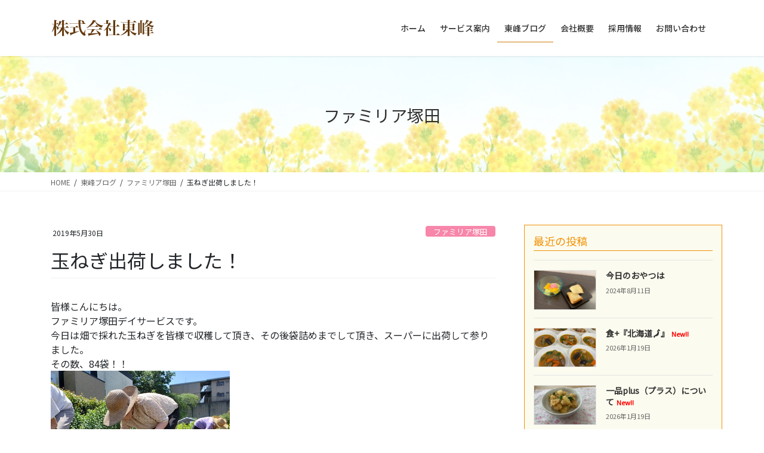

--- FILE ---
content_type: text/html; charset=UTF-8
request_url: https://toho-familiar.com/%E7%8E%89%E3%81%AD%E3%81%8E%E5%87%BA%E8%8D%B7%E3%81%97%E3%81%BE%E3%81%97%E3%81%9F%EF%BC%81/
body_size: 19299
content:
<!DOCTYPE html>
<html lang="ja">
<head>
<meta charset="utf-8">
<meta http-equiv="X-UA-Compatible" content="IE=edge">
<meta name="viewport" content="width=device-width, initial-scale=1">
<!-- Google tag (gtag.js) --><script async src="https://www.googletagmanager.com/gtag/js?id=UA-197839750-1"></script><script>window.dataLayer = window.dataLayer || [];function gtag(){dataLayer.push(arguments);}gtag('js', new Date());gtag('config', 'UA-197839750-1');</script>
<title>玉ねぎ出荷しました！ | 株式会社東峰</title>
<meta name='robots' content='max-image-preview:large' />
<link rel='dns-prefetch' href='//stats.wp.com' />
<link rel='preconnect' href='//c0.wp.com' />
<link rel="alternate" type="application/rss+xml" title="株式会社東峰 &raquo; フィード" href="https://toho-familiar.com/feed/" />
<link rel="alternate" type="application/rss+xml" title="株式会社東峰 &raquo; コメントフィード" href="https://toho-familiar.com/comments/feed/" />
<meta name="description" content="皆様こんにちは。ファミリア塚田デイサービスです。今日は畑で採れた玉ねぎを皆様で収穫して頂き、その後袋詰めまでして頂き、スーパーに出荷して参りました。その数、84袋！！スーパーマルエイさんの風のマーケットというブースで販売しております。販売している店舗は新習志野店さんと南鎌ヶ谷店さんの２店舗で、玉ねぎ３個入って100円で本日夕方より販売しております。袋に(社)ファミリアというバーコードが貼ってあるのがそうです。お近くをお通りの際は是非お買い求め下さ" /><script type="text/javascript">
/* <![CDATA[ */
window._wpemojiSettings = {"baseUrl":"https:\/\/s.w.org\/images\/core\/emoji\/16.0.1\/72x72\/","ext":".png","svgUrl":"https:\/\/s.w.org\/images\/core\/emoji\/16.0.1\/svg\/","svgExt":".svg","source":{"concatemoji":"https:\/\/toho-familiar.com\/wp-includes\/js\/wp-emoji-release.min.js?ver=6.8.3"}};
/*! This file is auto-generated */
!function(s,n){var o,i,e;function c(e){try{var t={supportTests:e,timestamp:(new Date).valueOf()};sessionStorage.setItem(o,JSON.stringify(t))}catch(e){}}function p(e,t,n){e.clearRect(0,0,e.canvas.width,e.canvas.height),e.fillText(t,0,0);var t=new Uint32Array(e.getImageData(0,0,e.canvas.width,e.canvas.height).data),a=(e.clearRect(0,0,e.canvas.width,e.canvas.height),e.fillText(n,0,0),new Uint32Array(e.getImageData(0,0,e.canvas.width,e.canvas.height).data));return t.every(function(e,t){return e===a[t]})}function u(e,t){e.clearRect(0,0,e.canvas.width,e.canvas.height),e.fillText(t,0,0);for(var n=e.getImageData(16,16,1,1),a=0;a<n.data.length;a++)if(0!==n.data[a])return!1;return!0}function f(e,t,n,a){switch(t){case"flag":return n(e,"\ud83c\udff3\ufe0f\u200d\u26a7\ufe0f","\ud83c\udff3\ufe0f\u200b\u26a7\ufe0f")?!1:!n(e,"\ud83c\udde8\ud83c\uddf6","\ud83c\udde8\u200b\ud83c\uddf6")&&!n(e,"\ud83c\udff4\udb40\udc67\udb40\udc62\udb40\udc65\udb40\udc6e\udb40\udc67\udb40\udc7f","\ud83c\udff4\u200b\udb40\udc67\u200b\udb40\udc62\u200b\udb40\udc65\u200b\udb40\udc6e\u200b\udb40\udc67\u200b\udb40\udc7f");case"emoji":return!a(e,"\ud83e\udedf")}return!1}function g(e,t,n,a){var r="undefined"!=typeof WorkerGlobalScope&&self instanceof WorkerGlobalScope?new OffscreenCanvas(300,150):s.createElement("canvas"),o=r.getContext("2d",{willReadFrequently:!0}),i=(o.textBaseline="top",o.font="600 32px Arial",{});return e.forEach(function(e){i[e]=t(o,e,n,a)}),i}function t(e){var t=s.createElement("script");t.src=e,t.defer=!0,s.head.appendChild(t)}"undefined"!=typeof Promise&&(o="wpEmojiSettingsSupports",i=["flag","emoji"],n.supports={everything:!0,everythingExceptFlag:!0},e=new Promise(function(e){s.addEventListener("DOMContentLoaded",e,{once:!0})}),new Promise(function(t){var n=function(){try{var e=JSON.parse(sessionStorage.getItem(o));if("object"==typeof e&&"number"==typeof e.timestamp&&(new Date).valueOf()<e.timestamp+604800&&"object"==typeof e.supportTests)return e.supportTests}catch(e){}return null}();if(!n){if("undefined"!=typeof Worker&&"undefined"!=typeof OffscreenCanvas&&"undefined"!=typeof URL&&URL.createObjectURL&&"undefined"!=typeof Blob)try{var e="postMessage("+g.toString()+"("+[JSON.stringify(i),f.toString(),p.toString(),u.toString()].join(",")+"));",a=new Blob([e],{type:"text/javascript"}),r=new Worker(URL.createObjectURL(a),{name:"wpTestEmojiSupports"});return void(r.onmessage=function(e){c(n=e.data),r.terminate(),t(n)})}catch(e){}c(n=g(i,f,p,u))}t(n)}).then(function(e){for(var t in e)n.supports[t]=e[t],n.supports.everything=n.supports.everything&&n.supports[t],"flag"!==t&&(n.supports.everythingExceptFlag=n.supports.everythingExceptFlag&&n.supports[t]);n.supports.everythingExceptFlag=n.supports.everythingExceptFlag&&!n.supports.flag,n.DOMReady=!1,n.readyCallback=function(){n.DOMReady=!0}}).then(function(){return e}).then(function(){var e;n.supports.everything||(n.readyCallback(),(e=n.source||{}).concatemoji?t(e.concatemoji):e.wpemoji&&e.twemoji&&(t(e.twemoji),t(e.wpemoji)))}))}((window,document),window._wpemojiSettings);
/* ]]> */
</script>
<link rel='stylesheet' id='vkExUnit_common_style-css' href='https://toho-familiar.com/wp-content/plugins/vk-all-in-one-expansion-unit/assets/css/vkExUnit_style.css?ver=9.113.0.1' type='text/css' media='all' />
<style id='vkExUnit_common_style-inline-css' type='text/css'>
:root {--ver_page_top_button_url:url(https://toho-familiar.com/wp-content/plugins/vk-all-in-one-expansion-unit/assets/images/to-top-btn-icon.svg);}@font-face {font-weight: normal;font-style: normal;font-family: "vk_sns";src: url("https://toho-familiar.com/wp-content/plugins/vk-all-in-one-expansion-unit/inc/sns/icons/fonts/vk_sns.eot?-bq20cj");src: url("https://toho-familiar.com/wp-content/plugins/vk-all-in-one-expansion-unit/inc/sns/icons/fonts/vk_sns.eot?#iefix-bq20cj") format("embedded-opentype"),url("https://toho-familiar.com/wp-content/plugins/vk-all-in-one-expansion-unit/inc/sns/icons/fonts/vk_sns.woff?-bq20cj") format("woff"),url("https://toho-familiar.com/wp-content/plugins/vk-all-in-one-expansion-unit/inc/sns/icons/fonts/vk_sns.ttf?-bq20cj") format("truetype"),url("https://toho-familiar.com/wp-content/plugins/vk-all-in-one-expansion-unit/inc/sns/icons/fonts/vk_sns.svg?-bq20cj#vk_sns") format("svg");}
.veu_promotion-alert__content--text {border: 1px solid rgba(0,0,0,0.125);padding: 0.5em 1em;border-radius: var(--vk-size-radius);margin-bottom: var(--vk-margin-block-bottom);font-size: 0.875rem;}/* Alert Content部分に段落タグを入れた場合に最後の段落の余白を0にする */.veu_promotion-alert__content--text p:last-of-type{margin-bottom:0;margin-top: 0;}
</style>
<style id='wp-emoji-styles-inline-css' type='text/css'>

	img.wp-smiley, img.emoji {
		display: inline !important;
		border: none !important;
		box-shadow: none !important;
		height: 1em !important;
		width: 1em !important;
		margin: 0 0.07em !important;
		vertical-align: -0.1em !important;
		background: none !important;
		padding: 0 !important;
	}
</style>
<link rel='stylesheet' id='wp-block-library-css' href='https://c0.wp.com/c/6.8.3/wp-includes/css/dist/block-library/style.min.css' type='text/css' media='all' />
<style id='wp-block-library-inline-css' type='text/css'>
.vk-cols--reverse{flex-direction:row-reverse}.vk-cols--hasbtn{margin-bottom:0}.vk-cols--hasbtn>.row>.vk_gridColumn_item,.vk-cols--hasbtn>.wp-block-column{position:relative;padding-bottom:3em}.vk-cols--hasbtn>.row>.vk_gridColumn_item>.wp-block-buttons,.vk-cols--hasbtn>.row>.vk_gridColumn_item>.vk_button,.vk-cols--hasbtn>.wp-block-column>.wp-block-buttons,.vk-cols--hasbtn>.wp-block-column>.vk_button{position:absolute;bottom:0;width:100%}.vk-cols--fit.wp-block-columns{gap:0}.vk-cols--fit.wp-block-columns,.vk-cols--fit.wp-block-columns:not(.is-not-stacked-on-mobile){margin-top:0;margin-bottom:0;justify-content:space-between}.vk-cols--fit.wp-block-columns>.wp-block-column *:last-child,.vk-cols--fit.wp-block-columns:not(.is-not-stacked-on-mobile)>.wp-block-column *:last-child{margin-bottom:0}.vk-cols--fit.wp-block-columns>.wp-block-column>.wp-block-cover,.vk-cols--fit.wp-block-columns:not(.is-not-stacked-on-mobile)>.wp-block-column>.wp-block-cover{margin-top:0}.vk-cols--fit.wp-block-columns.has-background,.vk-cols--fit.wp-block-columns:not(.is-not-stacked-on-mobile).has-background{padding:0}@media(max-width: 599px){.vk-cols--fit.wp-block-columns:not(.has-background)>.wp-block-column:not(.has-background),.vk-cols--fit.wp-block-columns:not(.is-not-stacked-on-mobile):not(.has-background)>.wp-block-column:not(.has-background){padding-left:0 !important;padding-right:0 !important}}@media(min-width: 782px){.vk-cols--fit.wp-block-columns .block-editor-block-list__block.wp-block-column:not(:first-child),.vk-cols--fit.wp-block-columns>.wp-block-column:not(:first-child),.vk-cols--fit.wp-block-columns:not(.is-not-stacked-on-mobile) .block-editor-block-list__block.wp-block-column:not(:first-child),.vk-cols--fit.wp-block-columns:not(.is-not-stacked-on-mobile)>.wp-block-column:not(:first-child){margin-left:0}}@media(min-width: 600px)and (max-width: 781px){.vk-cols--fit.wp-block-columns .wp-block-column:nth-child(2n),.vk-cols--fit.wp-block-columns:not(.is-not-stacked-on-mobile) .wp-block-column:nth-child(2n){margin-left:0}.vk-cols--fit.wp-block-columns .wp-block-column:not(:only-child),.vk-cols--fit.wp-block-columns:not(.is-not-stacked-on-mobile) .wp-block-column:not(:only-child){flex-basis:50% !important}}.vk-cols--fit--gap1.wp-block-columns{gap:1px}@media(min-width: 600px)and (max-width: 781px){.vk-cols--fit--gap1.wp-block-columns .wp-block-column:not(:only-child){flex-basis:calc(50% - 1px) !important}}.vk-cols--fit.vk-cols--grid>.block-editor-block-list__block,.vk-cols--fit.vk-cols--grid>.wp-block-column,.vk-cols--fit.vk-cols--grid:not(.is-not-stacked-on-mobile)>.block-editor-block-list__block,.vk-cols--fit.vk-cols--grid:not(.is-not-stacked-on-mobile)>.wp-block-column{flex-basis:50%;box-sizing:border-box}@media(max-width: 599px){.vk-cols--fit.vk-cols--grid.vk-cols--grid--alignfull>.wp-block-column:nth-child(2)>.wp-block-cover,.vk-cols--fit.vk-cols--grid.vk-cols--grid--alignfull>.wp-block-column:nth-child(2)>.vk_outer,.vk-cols--fit.vk-cols--grid:not(.is-not-stacked-on-mobile).vk-cols--grid--alignfull>.wp-block-column:nth-child(2)>.wp-block-cover,.vk-cols--fit.vk-cols--grid:not(.is-not-stacked-on-mobile).vk-cols--grid--alignfull>.wp-block-column:nth-child(2)>.vk_outer{width:100vw;margin-right:calc((100% - 100vw)/2);margin-left:calc((100% - 100vw)/2)}}@media(min-width: 600px){.vk-cols--fit.vk-cols--grid.vk-cols--grid--alignfull>.wp-block-column:nth-child(2)>.wp-block-cover,.vk-cols--fit.vk-cols--grid.vk-cols--grid--alignfull>.wp-block-column:nth-child(2)>.vk_outer,.vk-cols--fit.vk-cols--grid:not(.is-not-stacked-on-mobile).vk-cols--grid--alignfull>.wp-block-column:nth-child(2)>.wp-block-cover,.vk-cols--fit.vk-cols--grid:not(.is-not-stacked-on-mobile).vk-cols--grid--alignfull>.wp-block-column:nth-child(2)>.vk_outer{margin-right:calc(100% - 50vw);width:50vw}}@media(min-width: 600px){.vk-cols--fit.vk-cols--grid.vk-cols--grid--alignfull.vk-cols--reverse>.wp-block-column,.vk-cols--fit.vk-cols--grid:not(.is-not-stacked-on-mobile).vk-cols--grid--alignfull.vk-cols--reverse>.wp-block-column{margin-left:0;margin-right:0}.vk-cols--fit.vk-cols--grid.vk-cols--grid--alignfull.vk-cols--reverse>.wp-block-column:nth-child(2)>.wp-block-cover,.vk-cols--fit.vk-cols--grid.vk-cols--grid--alignfull.vk-cols--reverse>.wp-block-column:nth-child(2)>.vk_outer,.vk-cols--fit.vk-cols--grid:not(.is-not-stacked-on-mobile).vk-cols--grid--alignfull.vk-cols--reverse>.wp-block-column:nth-child(2)>.wp-block-cover,.vk-cols--fit.vk-cols--grid:not(.is-not-stacked-on-mobile).vk-cols--grid--alignfull.vk-cols--reverse>.wp-block-column:nth-child(2)>.vk_outer{margin-left:calc(100% - 50vw)}}.vk-cols--menu h2,.vk-cols--menu h3,.vk-cols--menu h4,.vk-cols--menu h5{margin-bottom:.2em;text-shadow:#000 0 0 10px}.vk-cols--menu h2:first-child,.vk-cols--menu h3:first-child,.vk-cols--menu h4:first-child,.vk-cols--menu h5:first-child{margin-top:0}.vk-cols--menu p{margin-bottom:1rem;text-shadow:#000 0 0 10px}.vk-cols--menu .wp-block-cover__inner-container:last-child{margin-bottom:0}.vk-cols--fitbnrs .wp-block-column .wp-block-cover:hover img{filter:unset}.vk-cols--fitbnrs .wp-block-column .wp-block-cover:hover{background-color:unset}.vk-cols--fitbnrs .wp-block-column .wp-block-cover:hover .wp-block-cover__image-background{filter:unset !important}.vk-cols--fitbnrs .wp-block-cover .wp-block-cover__inner-container{position:absolute;height:100%;width:100%}.vk-cols--fitbnrs .vk_button{height:100%;margin:0}.vk-cols--fitbnrs .vk_button .vk_button_btn,.vk-cols--fitbnrs .vk_button .btn{height:100%;width:100%;border:none;box-shadow:none;background-color:unset !important;transition:unset}.vk-cols--fitbnrs .vk_button .vk_button_btn:hover,.vk-cols--fitbnrs .vk_button .btn:hover{transition:unset}.vk-cols--fitbnrs .vk_button .vk_button_btn:after,.vk-cols--fitbnrs .vk_button .btn:after{border:none}.vk-cols--fitbnrs .vk_button .vk_button_link_txt{width:100%;position:absolute;top:50%;left:50%;transform:translateY(-50%) translateX(-50%);font-size:2rem;text-shadow:#000 0 0 10px}.vk-cols--fitbnrs .vk_button .vk_button_link_subCaption{width:100%;position:absolute;top:calc(50% + 2.2em);left:50%;transform:translateY(-50%) translateX(-50%);text-shadow:#000 0 0 10px}@media(min-width: 992px){.vk-cols--media.wp-block-columns{gap:3rem}}.vk-fit-map figure{margin-bottom:0}.vk-fit-map iframe{position:relative;margin-bottom:0;display:block;max-height:400px;width:100vw}.vk-fit-map:is(.alignfull,.alignwide) div{max-width:100%}.vk-table--th--width25 :where(tr>*:first-child){width:25%}.vk-table--th--width30 :where(tr>*:first-child){width:30%}.vk-table--th--width35 :where(tr>*:first-child){width:35%}.vk-table--th--width40 :where(tr>*:first-child){width:40%}.vk-table--th--bg-bright :where(tr>*:first-child){background-color:var(--wp--preset--color--bg-secondary, rgba(0, 0, 0, 0.05))}@media(max-width: 599px){.vk-table--mobile-block :is(th,td){width:100%;display:block}.vk-table--mobile-block.wp-block-table table :is(th,td){border-top:none}}.vk-table--width--th25 :where(tr>*:first-child){width:25%}.vk-table--width--th30 :where(tr>*:first-child){width:30%}.vk-table--width--th35 :where(tr>*:first-child){width:35%}.vk-table--width--th40 :where(tr>*:first-child){width:40%}.no-margin{margin:0}@media(max-width: 599px){.wp-block-image.vk-aligncenter--mobile>.alignright{float:none;margin-left:auto;margin-right:auto}.vk-no-padding-horizontal--mobile{padding-left:0 !important;padding-right:0 !important}}
/* VK Color Palettes */
</style>
<style id='classic-theme-styles-inline-css' type='text/css'>
/*! This file is auto-generated */
.wp-block-button__link{color:#fff;background-color:#32373c;border-radius:9999px;box-shadow:none;text-decoration:none;padding:calc(.667em + 2px) calc(1.333em + 2px);font-size:1.125em}.wp-block-file__button{background:#32373c;color:#fff;text-decoration:none}
</style>
<link rel='stylesheet' id='mediaelement-css' href='https://c0.wp.com/c/6.8.3/wp-includes/js/mediaelement/mediaelementplayer-legacy.min.css' type='text/css' media='all' />
<link rel='stylesheet' id='wp-mediaelement-css' href='https://c0.wp.com/c/6.8.3/wp-includes/js/mediaelement/wp-mediaelement.min.css' type='text/css' media='all' />
<style id='jetpack-sharing-buttons-style-inline-css' type='text/css'>
.jetpack-sharing-buttons__services-list{display:flex;flex-direction:row;flex-wrap:wrap;gap:0;list-style-type:none;margin:5px;padding:0}.jetpack-sharing-buttons__services-list.has-small-icon-size{font-size:12px}.jetpack-sharing-buttons__services-list.has-normal-icon-size{font-size:16px}.jetpack-sharing-buttons__services-list.has-large-icon-size{font-size:24px}.jetpack-sharing-buttons__services-list.has-huge-icon-size{font-size:36px}@media print{.jetpack-sharing-buttons__services-list{display:none!important}}.editor-styles-wrapper .wp-block-jetpack-sharing-buttons{gap:0;padding-inline-start:0}ul.jetpack-sharing-buttons__services-list.has-background{padding:1.25em 2.375em}
</style>
<style id='global-styles-inline-css' type='text/css'>
:root{--wp--preset--aspect-ratio--square: 1;--wp--preset--aspect-ratio--4-3: 4/3;--wp--preset--aspect-ratio--3-4: 3/4;--wp--preset--aspect-ratio--3-2: 3/2;--wp--preset--aspect-ratio--2-3: 2/3;--wp--preset--aspect-ratio--16-9: 16/9;--wp--preset--aspect-ratio--9-16: 9/16;--wp--preset--color--black: #000000;--wp--preset--color--cyan-bluish-gray: #abb8c3;--wp--preset--color--white: #ffffff;--wp--preset--color--pale-pink: #f78da7;--wp--preset--color--vivid-red: #cf2e2e;--wp--preset--color--luminous-vivid-orange: #ff6900;--wp--preset--color--luminous-vivid-amber: #fcb900;--wp--preset--color--light-green-cyan: #7bdcb5;--wp--preset--color--vivid-green-cyan: #00d084;--wp--preset--color--pale-cyan-blue: #8ed1fc;--wp--preset--color--vivid-cyan-blue: #0693e3;--wp--preset--color--vivid-purple: #9b51e0;--wp--preset--gradient--vivid-cyan-blue-to-vivid-purple: linear-gradient(135deg,rgba(6,147,227,1) 0%,rgb(155,81,224) 100%);--wp--preset--gradient--light-green-cyan-to-vivid-green-cyan: linear-gradient(135deg,rgb(122,220,180) 0%,rgb(0,208,130) 100%);--wp--preset--gradient--luminous-vivid-amber-to-luminous-vivid-orange: linear-gradient(135deg,rgba(252,185,0,1) 0%,rgba(255,105,0,1) 100%);--wp--preset--gradient--luminous-vivid-orange-to-vivid-red: linear-gradient(135deg,rgba(255,105,0,1) 0%,rgb(207,46,46) 100%);--wp--preset--gradient--very-light-gray-to-cyan-bluish-gray: linear-gradient(135deg,rgb(238,238,238) 0%,rgb(169,184,195) 100%);--wp--preset--gradient--cool-to-warm-spectrum: linear-gradient(135deg,rgb(74,234,220) 0%,rgb(151,120,209) 20%,rgb(207,42,186) 40%,rgb(238,44,130) 60%,rgb(251,105,98) 80%,rgb(254,248,76) 100%);--wp--preset--gradient--blush-light-purple: linear-gradient(135deg,rgb(255,206,236) 0%,rgb(152,150,240) 100%);--wp--preset--gradient--blush-bordeaux: linear-gradient(135deg,rgb(254,205,165) 0%,rgb(254,45,45) 50%,rgb(107,0,62) 100%);--wp--preset--gradient--luminous-dusk: linear-gradient(135deg,rgb(255,203,112) 0%,rgb(199,81,192) 50%,rgb(65,88,208) 100%);--wp--preset--gradient--pale-ocean: linear-gradient(135deg,rgb(255,245,203) 0%,rgb(182,227,212) 50%,rgb(51,167,181) 100%);--wp--preset--gradient--electric-grass: linear-gradient(135deg,rgb(202,248,128) 0%,rgb(113,206,126) 100%);--wp--preset--gradient--midnight: linear-gradient(135deg,rgb(2,3,129) 0%,rgb(40,116,252) 100%);--wp--preset--font-size--small: 13px;--wp--preset--font-size--medium: 20px;--wp--preset--font-size--large: 36px;--wp--preset--font-size--x-large: 42px;--wp--preset--spacing--20: 0.44rem;--wp--preset--spacing--30: 0.67rem;--wp--preset--spacing--40: 1rem;--wp--preset--spacing--50: 1.5rem;--wp--preset--spacing--60: 2.25rem;--wp--preset--spacing--70: 3.38rem;--wp--preset--spacing--80: 5.06rem;--wp--preset--shadow--natural: 6px 6px 9px rgba(0, 0, 0, 0.2);--wp--preset--shadow--deep: 12px 12px 50px rgba(0, 0, 0, 0.4);--wp--preset--shadow--sharp: 6px 6px 0px rgba(0, 0, 0, 0.2);--wp--preset--shadow--outlined: 6px 6px 0px -3px rgba(255, 255, 255, 1), 6px 6px rgba(0, 0, 0, 1);--wp--preset--shadow--crisp: 6px 6px 0px rgba(0, 0, 0, 1);}:where(.is-layout-flex){gap: 0.5em;}:where(.is-layout-grid){gap: 0.5em;}body .is-layout-flex{display: flex;}.is-layout-flex{flex-wrap: wrap;align-items: center;}.is-layout-flex > :is(*, div){margin: 0;}body .is-layout-grid{display: grid;}.is-layout-grid > :is(*, div){margin: 0;}:where(.wp-block-columns.is-layout-flex){gap: 2em;}:where(.wp-block-columns.is-layout-grid){gap: 2em;}:where(.wp-block-post-template.is-layout-flex){gap: 1.25em;}:where(.wp-block-post-template.is-layout-grid){gap: 1.25em;}.has-black-color{color: var(--wp--preset--color--black) !important;}.has-cyan-bluish-gray-color{color: var(--wp--preset--color--cyan-bluish-gray) !important;}.has-white-color{color: var(--wp--preset--color--white) !important;}.has-pale-pink-color{color: var(--wp--preset--color--pale-pink) !important;}.has-vivid-red-color{color: var(--wp--preset--color--vivid-red) !important;}.has-luminous-vivid-orange-color{color: var(--wp--preset--color--luminous-vivid-orange) !important;}.has-luminous-vivid-amber-color{color: var(--wp--preset--color--luminous-vivid-amber) !important;}.has-light-green-cyan-color{color: var(--wp--preset--color--light-green-cyan) !important;}.has-vivid-green-cyan-color{color: var(--wp--preset--color--vivid-green-cyan) !important;}.has-pale-cyan-blue-color{color: var(--wp--preset--color--pale-cyan-blue) !important;}.has-vivid-cyan-blue-color{color: var(--wp--preset--color--vivid-cyan-blue) !important;}.has-vivid-purple-color{color: var(--wp--preset--color--vivid-purple) !important;}.has-black-background-color{background-color: var(--wp--preset--color--black) !important;}.has-cyan-bluish-gray-background-color{background-color: var(--wp--preset--color--cyan-bluish-gray) !important;}.has-white-background-color{background-color: var(--wp--preset--color--white) !important;}.has-pale-pink-background-color{background-color: var(--wp--preset--color--pale-pink) !important;}.has-vivid-red-background-color{background-color: var(--wp--preset--color--vivid-red) !important;}.has-luminous-vivid-orange-background-color{background-color: var(--wp--preset--color--luminous-vivid-orange) !important;}.has-luminous-vivid-amber-background-color{background-color: var(--wp--preset--color--luminous-vivid-amber) !important;}.has-light-green-cyan-background-color{background-color: var(--wp--preset--color--light-green-cyan) !important;}.has-vivid-green-cyan-background-color{background-color: var(--wp--preset--color--vivid-green-cyan) !important;}.has-pale-cyan-blue-background-color{background-color: var(--wp--preset--color--pale-cyan-blue) !important;}.has-vivid-cyan-blue-background-color{background-color: var(--wp--preset--color--vivid-cyan-blue) !important;}.has-vivid-purple-background-color{background-color: var(--wp--preset--color--vivid-purple) !important;}.has-black-border-color{border-color: var(--wp--preset--color--black) !important;}.has-cyan-bluish-gray-border-color{border-color: var(--wp--preset--color--cyan-bluish-gray) !important;}.has-white-border-color{border-color: var(--wp--preset--color--white) !important;}.has-pale-pink-border-color{border-color: var(--wp--preset--color--pale-pink) !important;}.has-vivid-red-border-color{border-color: var(--wp--preset--color--vivid-red) !important;}.has-luminous-vivid-orange-border-color{border-color: var(--wp--preset--color--luminous-vivid-orange) !important;}.has-luminous-vivid-amber-border-color{border-color: var(--wp--preset--color--luminous-vivid-amber) !important;}.has-light-green-cyan-border-color{border-color: var(--wp--preset--color--light-green-cyan) !important;}.has-vivid-green-cyan-border-color{border-color: var(--wp--preset--color--vivid-green-cyan) !important;}.has-pale-cyan-blue-border-color{border-color: var(--wp--preset--color--pale-cyan-blue) !important;}.has-vivid-cyan-blue-border-color{border-color: var(--wp--preset--color--vivid-cyan-blue) !important;}.has-vivid-purple-border-color{border-color: var(--wp--preset--color--vivid-purple) !important;}.has-vivid-cyan-blue-to-vivid-purple-gradient-background{background: var(--wp--preset--gradient--vivid-cyan-blue-to-vivid-purple) !important;}.has-light-green-cyan-to-vivid-green-cyan-gradient-background{background: var(--wp--preset--gradient--light-green-cyan-to-vivid-green-cyan) !important;}.has-luminous-vivid-amber-to-luminous-vivid-orange-gradient-background{background: var(--wp--preset--gradient--luminous-vivid-amber-to-luminous-vivid-orange) !important;}.has-luminous-vivid-orange-to-vivid-red-gradient-background{background: var(--wp--preset--gradient--luminous-vivid-orange-to-vivid-red) !important;}.has-very-light-gray-to-cyan-bluish-gray-gradient-background{background: var(--wp--preset--gradient--very-light-gray-to-cyan-bluish-gray) !important;}.has-cool-to-warm-spectrum-gradient-background{background: var(--wp--preset--gradient--cool-to-warm-spectrum) !important;}.has-blush-light-purple-gradient-background{background: var(--wp--preset--gradient--blush-light-purple) !important;}.has-blush-bordeaux-gradient-background{background: var(--wp--preset--gradient--blush-bordeaux) !important;}.has-luminous-dusk-gradient-background{background: var(--wp--preset--gradient--luminous-dusk) !important;}.has-pale-ocean-gradient-background{background: var(--wp--preset--gradient--pale-ocean) !important;}.has-electric-grass-gradient-background{background: var(--wp--preset--gradient--electric-grass) !important;}.has-midnight-gradient-background{background: var(--wp--preset--gradient--midnight) !important;}.has-small-font-size{font-size: var(--wp--preset--font-size--small) !important;}.has-medium-font-size{font-size: var(--wp--preset--font-size--medium) !important;}.has-large-font-size{font-size: var(--wp--preset--font-size--large) !important;}.has-x-large-font-size{font-size: var(--wp--preset--font-size--x-large) !important;}
:where(.wp-block-post-template.is-layout-flex){gap: 1.25em;}:where(.wp-block-post-template.is-layout-grid){gap: 1.25em;}
:where(.wp-block-columns.is-layout-flex){gap: 2em;}:where(.wp-block-columns.is-layout-grid){gap: 2em;}
:root :where(.wp-block-pullquote){font-size: 1.5em;line-height: 1.6;}
</style>
<link rel='stylesheet' id='vk-swiper-style-css' href='https://toho-familiar.com/wp-content/plugins/vk-blocks-pro/vendor/vektor-inc/vk-swiper/src/assets/css/swiper-bundle.min.css?ver=11.0.2' type='text/css' media='all' />
<link rel='stylesheet' id='bootstrap-4-style-css' href='https://toho-familiar.com/wp-content/themes/lightning-pro/library/bootstrap-4/css/bootstrap.min.css?ver=4.5.0' type='text/css' media='all' />
<link rel='stylesheet' id='lightning-common-style-css' href='https://toho-familiar.com/wp-content/themes/lightning-pro/assets/css/common.css?ver=8.10.1' type='text/css' media='all' />
<style id='lightning-common-style-inline-css' type='text/css'>
/* vk-mobile-nav */:root {--vk-mobile-nav-menu-btn-bg-src: url("https://toho-familiar.com/wp-content/themes/lightning-pro/inc/vk-mobile-nav/package/images/vk-menu-btn-black.svg");--vk-mobile-nav-menu-btn-close-bg-src: url("https://toho-familiar.com/wp-content/themes/lightning-pro/inc/vk-mobile-nav/package/images/vk-menu-close-black.svg");--vk-menu-acc-icon-open-black-bg-src: url("https://toho-familiar.com/wp-content/themes/lightning-pro/inc/vk-mobile-nav/package/images/vk-menu-acc-icon-open-black.svg");--vk-menu-acc-icon-open-white-bg-src: url("https://toho-familiar.com/wp-content/themes/lightning-pro/inc/vk-mobile-nav/package/images/vk-menu-acc-icon-open-white.svg");--vk-menu-acc-icon-close-black-bg-src: url("https://toho-familiar.com/wp-content/themes/lightning-pro/inc/vk-mobile-nav/package/images/vk-menu-close-black.svg");--vk-menu-acc-icon-close-white-bg-src: url("https://toho-familiar.com/wp-content/themes/lightning-pro/inc/vk-mobile-nav/package/images/vk-menu-close-white.svg");}
</style>
<link rel='stylesheet' id='lightning-design-style-css' href='https://toho-familiar.com/wp-content/themes/lightning-pro/design-skin/origin2/css/style.css?ver=8.10.1' type='text/css' media='all' />
<style id='lightning-design-style-inline-css' type='text/css'>
/* ltg common custom */:root {--vk-menu-acc-btn-border-color:#333;--vk-color-primary:#f29205;--color-key:#f29205;--color-key-dark:#cd7c04;}.bbp-submit-wrapper .button.submit { background-color:#cd7c04 ; }.bbp-submit-wrapper .button.submit:hover { background-color:#f29205 ; }.veu_color_txt_key { color:#cd7c04 ; }.veu_color_bg_key { background-color:#cd7c04 ; }.veu_color_border_key { border-color:#cd7c04 ; }.btn-default { border-color:#f29205;color:#f29205;}.btn-default:focus,.btn-default:hover { border-color:#f29205;background-color: #f29205; }.wp-block-search__button,.btn-primary { background-color:#f29205;border-color:#cd7c04; }.wp-block-search__button:focus,.wp-block-search__button:hover,.btn-primary:not(:disabled):not(.disabled):active,.btn-primary:focus,.btn-primary:hover { background-color:#cd7c04;border-color:#f29205; }.btn-outline-primary { color : #f29205 ; border-color:#f29205; }.btn-outline-primary:not(:disabled):not(.disabled):active,.btn-outline-primary:focus,.btn-outline-primary:hover { color : #fff; background-color:#f29205;border-color:#cd7c04; }a { color:#6e4614; }a:hover { color:#f29205; }
/* Pro Title Design */ h2,.mainSection .cart_totals h2,h2.mainSection-title { background-color:unset;position: relative;border:none;padding:unset;margin-left: auto;margin-right: auto;border-radius:unset;outline: unset;outline-offset: unset;box-shadow: unset;content:none;overflow: unset;text-align:left;}h2 a,.mainSection .cart_totals h2 a,h2.mainSection-title a { color:#333;}h2::before,.mainSection .cart_totals h2::before,h2.mainSection-title::before { background-color:unset;position: relative;border:none;padding:unset;margin-left: auto;margin-right: auto;border-radius:unset;outline: unset;outline-offset: unset;box-shadow: unset;content:none;overflow: unset;}h2::after,.mainSection .cart_totals h2::after,h2.mainSection-title::after { background-color:unset;position: relative;border:none;padding:unset;margin-left: auto;margin-right: auto;border-radius:unset;outline: unset;outline-offset: unset;box-shadow: unset;content:none;overflow: unset;}.siteContent .subSection-title,.siteContent .widget .subSection-title { background-color:unset;position: relative;border:none;padding:unset;margin-left: auto;margin-right: auto;border-radius:unset;outline: unset;outline-offset: unset;box-shadow: unset;content:none;overflow: unset;text-align:left;}.siteContent .subSection-title a,.siteContent .widget .subSection-title a { color:#333;}.siteContent .subSection-title::before,.siteContent .widget .subSection-title::before { background-color:unset;position: relative;border:none;padding:unset;margin-left: auto;margin-right: auto;border-radius:unset;outline: unset;outline-offset: unset;box-shadow: unset;content:none;overflow: unset;}.siteContent .subSection-title::after,.siteContent .widget .subSection-title::after { background-color:unset;position: relative;border:none;padding:unset;margin-left: auto;margin-right: auto;border-radius:unset;outline: unset;outline-offset: unset;box-shadow: unset;content:none;overflow: unset;}.siteFooter .subSection-title { background-color:unset;position: relative;border:none;padding:unset;margin-left: auto;margin-right: auto;border-radius:unset;outline: unset;outline-offset: unset;box-shadow: unset;content:none;overflow: unset;text-align:left;}.siteFooter .subSection-title a { color:#333;}.siteFooter .subSection-title::before { background-color:unset;position: relative;border:none;padding:unset;margin-left: auto;margin-right: auto;border-radius:unset;outline: unset;outline-offset: unset;box-shadow: unset;content:none;overflow: unset;}.siteFooter .subSection-title::after { background-color:unset;position: relative;border:none;padding:unset;margin-left: auto;margin-right: auto;border-radius:unset;outline: unset;outline-offset: unset;box-shadow: unset;content:none;overflow: unset;}h3 { background-color:unset;position: relative;border:none;padding:unset;margin-left: auto;margin-right: auto;border-radius:unset;outline: unset;outline-offset: unset;box-shadow: unset;content:none;overflow: unset;text-align:left;}h3 a { color:#333;}h3::before { background-color:unset;position: relative;border:none;padding:unset;margin-left: auto;margin-right: auto;border-radius:unset;outline: unset;outline-offset: unset;box-shadow: unset;content:none;overflow: unset;}h3::after { background-color:unset;position: relative;border:none;padding:unset;margin-left: auto;margin-right: auto;border-radius:unset;outline: unset;outline-offset: unset;box-shadow: unset;content:none;overflow: unset;}h4 { background-color:unset;position: relative;border:none;padding:unset;margin-left: auto;margin-right: auto;border-radius:unset;outline: unset;outline-offset: unset;box-shadow: unset;content:none;overflow: unset;text-align:left;}h4 a { color:#333;}h4::before { background-color:unset;position: relative;border:none;padding:unset;margin-left: auto;margin-right: auto;border-radius:unset;outline: unset;outline-offset: unset;box-shadow: unset;content:none;overflow: unset;}h4::after { background-color:unset;position: relative;border:none;padding:unset;margin-left: auto;margin-right: auto;border-radius:unset;outline: unset;outline-offset: unset;box-shadow: unset;content:none;overflow: unset;}h5 { background-color:unset;position: relative;border:none;padding:unset;margin-left: auto;margin-right: auto;border-radius:unset;outline: unset;outline-offset: unset;box-shadow: unset;content:none;overflow: unset;text-align:left;}h5 a { color:#333;}h5::before { background-color:unset;position: relative;border:none;padding:unset;margin-left: auto;margin-right: auto;border-radius:unset;outline: unset;outline-offset: unset;box-shadow: unset;content:none;overflow: unset;}h5::after { background-color:unset;position: relative;border:none;padding:unset;margin-left: auto;margin-right: auto;border-radius:unset;outline: unset;outline-offset: unset;box-shadow: unset;content:none;overflow: unset;}h6 { background-color:unset;position: relative;border:none;padding:unset;margin-left: auto;margin-right: auto;border-radius:unset;outline: unset;outline-offset: unset;box-shadow: unset;content:none;overflow: unset;text-align:left;}h6 a { color:#333;}h6::before { background-color:unset;position: relative;border:none;padding:unset;margin-left: auto;margin-right: auto;border-radius:unset;outline: unset;outline-offset: unset;box-shadow: unset;content:none;overflow: unset;}h6::after { background-color:unset;position: relative;border:none;padding:unset;margin-left: auto;margin-right: auto;border-radius:unset;outline: unset;outline-offset: unset;box-shadow: unset;content:none;overflow: unset;}
/* page header */:root{--vk-page-header-url : url(http://toho-familiar.com/wp-content/uploads/2021/03/ph1.jpg);}@media ( max-width:575.98px ){:root{--vk-page-header-url : url(http://toho-familiar.com/wp-content/uploads/2021/03/ph1.jpg);}}.page-header{ position:relative;color:#303030;background: var(--vk-page-header-url, url(http://toho-familiar.com/wp-content/uploads/2021/03/ph1.jpg) ) no-repeat 50% center;background-size: cover;}.page-header::before{content:"";position:absolute;top:0;left:0;background-color:#ffffff;opacity:0.5;width:100%;height:100%;}.page-header h1.page-header_pageTitle,.page-header div.page-header_pageTitle{margin-top:3em;margin-bottom:calc( 3em - 0.1em );}
/* Font switch */.navbar-brand.siteHeader_logo{ font-family:Hiragino Mincho ProN,"游明朝",serif;font-display: swap;}.gMenu_name,.vk-mobile-nav .menu,.mobile-fix-nav-menu{ font-family:"Noto Sans SC",sans-serif;font-weight:500;font-display: swap;}.gMenu_description{ font-family:"Noto Sans TC",sans-serif;font-weight:400;font-display: swap;}body{ font-family:"Noto Sans JP",sans-serif;font-weight:400;font-display: swap;}
.vk-campaign-text{background:#eab010;color:#fff;}.vk-campaign-text_btn,.vk-campaign-text_btn:link,.vk-campaign-text_btn:visited,.vk-campaign-text_btn:focus,.vk-campaign-text_btn:active{background:#fff;color:#4c4c4c;}a.vk-campaign-text_btn:hover{background:#eab010;color:#fff;}.vk-campaign-text_link,.vk-campaign-text_link:link,.vk-campaign-text_link:hover,.vk-campaign-text_link:visited,.vk-campaign-text_link:active,.vk-campaign-text_link:focus{color:#fff;}
.siteFooter {background-color:#ffffff;color:#0a0a0a;}.siteFooter .nav li a,.siteFooter .widget a,.siteFooter a {color:#0a0a0a;}
.media .media-body .media-heading a:hover { color:#f29205; }@media (min-width: 768px){.gMenu > li:before,.gMenu > li.menu-item-has-children::after { border-bottom-color:#cd7c04 }.gMenu li li { background-color:#cd7c04 }.gMenu li li a:hover { background-color:#f29205; }} /* @media (min-width: 768px) */h2,.mainSection-title { border-top-color:#f29205; }h3:after,.subSection-title:after { border-bottom-color:#f29205; }ul.page-numbers li span.page-numbers.current,.page-link dl .post-page-numbers.current { background-color:#f29205; }.pager li > a { border-color:#f29205;color:#f29205;}.pager li > a:hover { background-color:#f29205;color:#fff;}.siteFooter { border-top-color:#f29205; }dt { border-left-color:#f29205; }:root {--g_nav_main_acc_icon_open_url:url(https://toho-familiar.com/wp-content/themes/lightning-pro/inc/vk-mobile-nav/package/images/vk-menu-acc-icon-open-black.svg);--g_nav_main_acc_icon_close_url: url(https://toho-familiar.com/wp-content/themes/lightning-pro/inc/vk-mobile-nav/package/images/vk-menu-close-black.svg);--g_nav_sub_acc_icon_open_url: url(https://toho-familiar.com/wp-content/themes/lightning-pro/inc/vk-mobile-nav/package/images/vk-menu-acc-icon-open-white.svg);--g_nav_sub_acc_icon_close_url: url(https://toho-familiar.com/wp-content/themes/lightning-pro/inc/vk-mobile-nav/package/images/vk-menu-close-white.svg);}
</style>
<link rel='stylesheet' id='veu-cta-css' href='https://toho-familiar.com/wp-content/plugins/vk-all-in-one-expansion-unit/inc/call-to-action/package/assets/css/style.css?ver=9.113.0.1' type='text/css' media='all' />
<link rel='stylesheet' id='vk-blocks-build-css-css' href='https://toho-familiar.com/wp-content/plugins/vk-blocks-pro/build/block-build.css?ver=1.108.0.0' type='text/css' media='all' />
<style id='vk-blocks-build-css-inline-css' type='text/css'>
:root {--vk_flow-arrow: url(https://toho-familiar.com/wp-content/plugins/vk-blocks-pro/inc/vk-blocks/images/arrow_bottom.svg);--vk_image-mask-circle: url(https://toho-familiar.com/wp-content/plugins/vk-blocks-pro/inc/vk-blocks/images/circle.svg);--vk_image-mask-wave01: url(https://toho-familiar.com/wp-content/plugins/vk-blocks-pro/inc/vk-blocks/images/wave01.svg);--vk_image-mask-wave02: url(https://toho-familiar.com/wp-content/plugins/vk-blocks-pro/inc/vk-blocks/images/wave02.svg);--vk_image-mask-wave03: url(https://toho-familiar.com/wp-content/plugins/vk-blocks-pro/inc/vk-blocks/images/wave03.svg);--vk_image-mask-wave04: url(https://toho-familiar.com/wp-content/plugins/vk-blocks-pro/inc/vk-blocks/images/wave04.svg);}

	:root {

		--vk-balloon-border-width:1px;

		--vk-balloon-speech-offset:-12px;
	}
	
</style>
<link rel='stylesheet' id='lightning-theme-style-css' href='https://toho-familiar.com/wp-content/themes/lightning-pro-child/style.css?ver=8.10.1' type='text/css' media='all' />
<link rel='stylesheet' id='vk-media-posts-style-css' href='https://toho-familiar.com/wp-content/themes/lightning-pro/inc/media-posts/package/css/media-posts.css?ver=1.2' type='text/css' media='all' />
<script type="text/javascript" id="vk-blocks/breadcrumb-script-js-extra">
/* <![CDATA[ */
var vkBreadcrumbSeparator = {"separator":""};
/* ]]> */
</script>
<script type="text/javascript" src="https://toho-familiar.com/wp-content/plugins/vk-blocks-pro/build/vk-breadcrumb.min.js?ver=1.108.0.0" id="vk-blocks/breadcrumb-script-js"></script>
<script type="text/javascript" src="https://c0.wp.com/c/6.8.3/wp-includes/js/jquery/jquery.min.js" id="jquery-core-js"></script>
<script type="text/javascript" src="https://c0.wp.com/c/6.8.3/wp-includes/js/jquery/jquery-migrate.min.js" id="jquery-migrate-js"></script>
<link rel="https://api.w.org/" href="https://toho-familiar.com/wp-json/" /><link rel="alternate" title="JSON" type="application/json" href="https://toho-familiar.com/wp-json/wp/v2/posts/211" /><link rel="EditURI" type="application/rsd+xml" title="RSD" href="https://toho-familiar.com/xmlrpc.php?rsd" />
<meta name="generator" content="WordPress 6.8.3" />
<link rel="canonical" href="https://toho-familiar.com/%e7%8e%89%e3%81%ad%e3%81%8e%e5%87%ba%e8%8d%b7%e3%81%97%e3%81%be%e3%81%97%e3%81%9f%ef%bc%81/" />
<link rel='shortlink' href='https://toho-familiar.com/?p=211' />
<link rel="alternate" title="oEmbed (JSON)" type="application/json+oembed" href="https://toho-familiar.com/wp-json/oembed/1.0/embed?url=https%3A%2F%2Ftoho-familiar.com%2F%25e7%258e%2589%25e3%2581%25ad%25e3%2581%258e%25e5%2587%25ba%25e8%258d%25b7%25e3%2581%2597%25e3%2581%25be%25e3%2581%2597%25e3%2581%259f%25ef%25bc%2581%2F" />
<link rel="alternate" title="oEmbed (XML)" type="text/xml+oembed" href="https://toho-familiar.com/wp-json/oembed/1.0/embed?url=https%3A%2F%2Ftoho-familiar.com%2F%25e7%258e%2589%25e3%2581%25ad%25e3%2581%258e%25e5%2587%25ba%25e8%258d%25b7%25e3%2581%2597%25e3%2581%25be%25e3%2581%2597%25e3%2581%259f%25ef%25bc%2581%2F&#038;format=xml" />
	<style>img#wpstats{display:none}</style>
		<style id="lightning-color-custom-for-plugins" type="text/css">/* ltg theme common */.color_key_bg,.color_key_bg_hover:hover{background-color: #f29205;}.color_key_txt,.color_key_txt_hover:hover{color: #f29205;}.color_key_border,.color_key_border_hover:hover{border-color: #f29205;}.color_key_dark_bg,.color_key_dark_bg_hover:hover{background-color: #2e6da4;}.color_key_dark_txt,.color_key_dark_txt_hover:hover{color: #2e6da4;}.color_key_dark_border,.color_key_dark_border_hover:hover{border-color: #2e6da4;}</style><!-- [ VK All in One Expansion Unit OGP ] -->
<meta property="og:site_name" content="株式会社東峰" />
<meta property="og:url" content="https://toho-familiar.com/%e7%8e%89%e3%81%ad%e3%81%8e%e5%87%ba%e8%8d%b7%e3%81%97%e3%81%be%e3%81%97%e3%81%9f%ef%bc%81/" />
<meta property="og:title" content="玉ねぎ出荷しました！" />
<meta property="og:description" content="皆様こんにちは。ファミリア塚田デイサービスです。今日は畑で採れた玉ねぎを皆様で収穫して頂き、その後袋詰めまでして頂き、スーパーに出荷して参りました。その数、84袋！！スーパーマルエイさんの風のマーケットというブースで販売しております。販売している店舗は新習志野店さんと南鎌ヶ谷店さんの２店舗で、玉ねぎ３個入って100円で本日夕方より販売しております。袋に(社)ファミリアというバーコードが貼ってあるのがそうです。お近くをお通りの際は是非お買い求め下さ" />
<meta property="og:type" content="article" />
<meta property="og:image" content="https://toho-familiar.com/wp-content/uploads/2021/02/25e99d5382.jpg" />
<meta property="og:image:width" content="300" />
<meta property="og:image:height" content="225" />
<!-- [ / VK All in One Expansion Unit OGP ] -->
<!-- [ VK All in One Expansion Unit twitter card ] -->
<meta name="twitter:card" content="summary_large_image">
<meta name="twitter:description" content="皆様こんにちは。ファミリア塚田デイサービスです。今日は畑で採れた玉ねぎを皆様で収穫して頂き、その後袋詰めまでして頂き、スーパーに出荷して参りました。その数、84袋！！スーパーマルエイさんの風のマーケットというブースで販売しております。販売している店舗は新習志野店さんと南鎌ヶ谷店さんの２店舗で、玉ねぎ３個入って100円で本日夕方より販売しております。袋に(社)ファミリアというバーコードが貼ってあるのがそうです。お近くをお通りの際は是非お買い求め下さ">
<meta name="twitter:title" content="玉ねぎ出荷しました！">
<meta name="twitter:url" content="https://toho-familiar.com/%e7%8e%89%e3%81%ad%e3%81%8e%e5%87%ba%e8%8d%b7%e3%81%97%e3%81%be%e3%81%97%e3%81%9f%ef%bc%81/">
	<meta name="twitter:image" content="https://toho-familiar.com/wp-content/uploads/2021/02/25e99d5382.jpg">
	<meta name="twitter:domain" content="toho-familiar.com">
	<!-- [ / VK All in One Expansion Unit twitter card ] -->
	<link rel="icon" href="https://toho-familiar.com/wp-content/uploads/2021/03/cropped-favi-1-32x32.png" sizes="32x32" />
<link rel="icon" href="https://toho-familiar.com/wp-content/uploads/2021/03/cropped-favi-1-192x192.png" sizes="192x192" />
<link rel="apple-touch-icon" href="https://toho-familiar.com/wp-content/uploads/2021/03/cropped-favi-1-180x180.png" />
<meta name="msapplication-TileImage" content="https://toho-familiar.com/wp-content/uploads/2021/03/cropped-favi-1-270x270.png" />
		<style type="text/css" id="wp-custom-css">
			/*** 海外事業 ***/
.service-flow-box service-flowbox-lg {
    margin-bottom: 90px;
}
.service-flow-box {
    margin: 0 auto 32px;
    max-width: 1200px;
    width: 100%;
}

ul.serviceIntroStep li::marker {
    display: none;
}

.service_step {
    grid-row-gap: 48px;
    display: grid;
    grid-template-columns: auto;
    margin: 0 auto;
    max-width: 800px;
    width: 100%;
}

.vk_gridcolcard_item img {
  height: 200px;
  width: auto;
  object-fit: contain;
  display: block;
  margin-left: auto;
　margin-right: auto;

}


.serviceIntroStep {
    grid-row-gap: 40px;
    display: grid;
    position: relative;
	  list-style: none;
    padding-left: 0;
    }

    .serviceIntroStep:before {
    background-color: #0043A8;
    content: "";
    height: 95%;
    left: 50%;
    position: absolute;
    top: 0;
    transform: translate(-50%);
    width: 24px;
}

.serviceIntroStep_item {
    align-items: center;
    background-color: #C6E7FA;
	 border-radius: 5px !important;
    color: #F29205;
    display: flex;
    font-family: Noto Sans JP, sans-serif;
    font-size: 1.25rem;
    font-weight: 700;
    justify-content: flex-start;
    line-height: 1.4;
    min-height: 80px;
    padding: 16px 20px 16px 180px;
    position: relative;
    width: 100%;
	border:2px solid #0043A8;

}

.serviceIntroStep_item_text {
    align-items: center;
    display: flex;
    grid-area: text;
    height: 100%;
    justify-content: flex-start;
    line-height: 1.4;
    position: relative;
	  color:#0043A8;
    text-align: left;
    font-weight:600;
}

span.serviceIntroStep_item_step  {
	margin-right:1em;
}

 .serviceIntroStep_item_icon
 {
    display: block;
    height: 96px;
    position: absolute;
    left: 40px;
    top: -12px;
    width: 96px;
 }
.medeka-service p {
	margin:0 auto;
}
.medeka-qaf {
	width:50%
}
.medeka-qaf.vk_faq {
	border-bottom:1px solid #fff;
}

.medeka-qaf.is-style-vk_faq-bgfill-circle .vk_faq_content:before {
	background-color:#FFBE00;
}

.medeka-qaf.vk_faq .vk_faq_title {
	border-bottom:1px dotted #fff;
}

.wp-block-vk-blocks-outer.comingsooon {
	width:60%;
	margin:0 auto;
}
@media screen and (max-width:768px) {
	.medeka-qaf {
		width:80%;
	}
	.serviceIntroStep_item:last-child {
		padding:16px 20px 16px 150px;
	}
	.serviceIntroStep_item_icon:last-child {
		top:-8px !important;
	}
.wp-block-vk-blocks-outer.comingsooon {
	width:80%
	}
	.column-service {
		width:70%;
		margin:0 auto;
	}
	.serviceIntroStep_item {
		font-size:1.125rem;
	}
	.serviceIntroStep_item_icon {
		left:20px;
	}
}

/* @media screen and (max-width:768px) {
	.medeka-qaf {
	width:80%
}
 */
/*** common ***/
.pc-img{
	display:block;
}
.sp-img{
	display:none;
}
.mt50{
	margin-top:50px!important;
}
.mt30{
	margin-top:30px;
}
.mb50{
	margin-bottom:50px!important;
}
.mb30{
	margin-bottom:30px;
}
.mb15{
	margin-bottom:15px;
}
.mb0{
	margin-bottom:0;
}
.img100 img{
	width:100%;
}
.txt14{
	font-size:.8rem;
}
.fs20{
	font-size:1.3rem;
}
.orange-ttl{
	color:#F29205;
}
.txt-gray{
	color:#666666;
	font-size:.8rem;
}
.entry-full{
	margin-bottom:0;
}
.recipe-y{
	background-color:#FCFBEF;
	margin:30px 0;
	padding:1em;
}
/* バック */
.bk-y{
	background-color:#FCFBEF;
	margin:0 calc(50% - 50vw);
	padding:70px 0;
}
.bk{
	padding:70px 0;
}
.bk-inner{
	max-width:1110px;
	padding:0 15px!important;
	margin:0 auto;
}
.bk-gr{
	background-image:url(/wp-content/uploads/2021/03/green-bk.jpg);
	margin:0 calc(50% - 50vw);
	padding:70px 0;
	background-position:center;
	background-size:cover;
	background-repeat:no-repeat;
}
/* animation */
.fadein{
	opacity:0;
	animation:fadeIn 2s ease;
}
@keyframes fadeIn { 
	0% {opacity: 0} 
	100% {opacity: 1}
	0%{opacity:1;}
}
/* タイトル */
.sec-lead{
	margin-top:30px;
	margin-bottom:30px!important;
}
/* btn */
.b-btn{
	width:280px;
	height:45px;
	margin:0 auto;
	background-color:#F29205;
	border:solid 2px #F29205;
	border-radius:5px;
	box-sizing:border-box;
	color: #fff;
	line-height: 2.5;
}
.b-btn a{
	color:#ffffff;
	display:inline-block;
	width:100%;
	height:100%;
	line-height:41px;
	transition:.3s;
}
.b-btn:not(.nolink):hover{
	background-color:#ffffff;
}
.b-btn a:not(.nolink):hover{
	text-decoration:none;
	color:#F29205;
}
.btn-two{
	max-width:600px;
	margin:50px auto 0;
}
.btn-two2{
	max-width:600px;
	margin:20px auto 0;
}
.btn-three{
	max-width:1000px;
	margin:50px auto 0;
	padding:0 15px 0 15px;
}
/* サブボタン */
.sub-btn{
	display:block;
	width:fit-content;
	margin-left:auto;
}
.sub-btn a{
	color:#ffffff;
}
.sub-btn a:hover{
	text-decoration:none;
}
/* 白背景 */
.bk-white{
	background-color:#ffffff;
	padding:1em;
}
/*** サイドバー ***/
.sideSection{
	background-color:#FCFBEF;
	border:solid 1px #F29205;
	padding-top:1em;
	padding-bottom:1em;
}
.sideSection .subSection-title{
	color:#F29205;
	padding-bottom:5px!important;
	border-bottom:1px solid !important;
}
/*** home ***/
.home .siteContent{
	padding-bottom:0;
	padding-top:0;
}
.main{
	margin-bottom:0;
}
.main-wrap{
	position:relative;
}
.main-ttl{
	position:absolute!important;
	top:5%;
	z-index:10;
}
.main-ttl div{
	background-color:rgba(255,255,255,.8);
	line-height:1.5;
	margin-bottom:10px;
}
.main-ttl-org{
	color:#F29205;
	font-size:2rem;
}
/* スライド */
.swiper-wrapper .vk_slider_item-7d07da9f-7c7e-4d0f-b161-bbb2fa2eeb10,.swiper-wrapper  .vk_slider_item-905ed253-ef77-4788-a444-5f93472b021b,.swiper-wrapper .vk_slider_item-c4d9a391-7fc8-49ca-b9f7-58837c110561{
	background-repeat:no-repeat;
}
.vk_slider {
	width: unset!important;
}
/* について */
.about-list{
	padding:3px;
	background-color:#F0EED6;
	border:solid 2px #B5A082;
	display: flex;
	flex-direction: column;
	justify-content: stretch;
}
.about-list figure{
	margin-bottom:0;
}
.about-list .bk-white {
	height: 100%;
}
.about-list .bk-white .fs20.mb0{
	line-height: 1.1;
}

/* ブログ */
.blog-bk .card.vk_post-col-lg-12{
		/* background-image:url(/wp-content/uploads/2021/02/blog-bk.svg); */
		background-size:contain;
	background-position:center;
	background-repeat:no-repeat;
	padding:25px!important;
	border:none;
	border-radius:0;
}
.blog-bk .card-body{
	background-color:#ffffff;
}
.blog-name{
	color:#F29205;
	border-top:solid 2px;
	border-bottom:solid 2px;
	width:70%;
	margin:0 auto 10px;
}
/* お知らせ */
.bk-news{
	background-image:url(/wp-content/uploads/2021/03/news-bk.jpg);
	margin:0 calc(50% - 50vw);
	padding:50px 0;
	background-size:cover;
	background-repeat:no-repeat;
	background-position:bottom;
}
.bk-news .vk_posts{
	background-color:rgba(255,255,255,.8);
}
/*** サービス ***/
/* アンカー */
.anker-nav{
	display:flex;
	justify-content:space-between;
}
.anker-nav a{
	width:19%;
}
.anker-list{
	color:#F29205;
	border:solid 2px;
	padding:.em;
	text-align:center;
}
.anker-list::after{
	content:"";
	display:block;
	margin:10px auto;
	height:10px;
	width:10px;
	border-top:20px solid #F29205;
	border-right:13px solid #ffffff;
	border-left:13px solid #ffffff;
}
.anker-list:hover{
	color:#643a00;
}
.anker-nav a:hover .anker-list::after{
	border-top:20px solid #643a00;
	border-right:13px solid translate;
	border-left:13px solid translate;
}
.anker-nav a:hover{
	text-decoration:none;
}
/* s1 */
.s1 .bk-white{
	margin:10px;
}
.s1-txt{
	background-color:#ffffff;
	padding:1em;
	max-width:720px;
	margin:0 auto 30px;
}
.s1flex{
	max-width:720px;
	margin:0 auto 10px;
	border:solid 1px #F29205;
	padding:1em;
}
.s1flex-li p{
	display:inline-block;
	vertical-align:middle;
}
.s1-num{
	margin-bottom:0;
	font-size:1.5rem;
	font-weight:700;
	color:#F29205;
	margin-right:10px;
}
/* s2 */
.s2 .wp-block-image figure{
	margin:0;
	display:block;
}
.s2 .wp-block-image img{
	width:100%;
}
/* s3 */
.s3 .fs20{
	border-top:solid 3px #F29205;
	padding-top:10px;
	margin-top:30px;
}
/* s4 */
.s4-lists{
	max-width:740px;
	margin:0 auto;
}
.s4-list{
	background-color:#FCFBEF;
	margin-bottom:30px;
	padding:10px 4em 20px;
}
/*** サービス詳細 ***/
.time .bk-white{
	background-color:rgba(255,255,255,.9);
}
.time-wrap{
	padding:1em 3em;
}
.time-table table{
	border-top:none;
}
.time-table tr td{
	background-color:#FCFBEF;
	border-bottom:15px solid #ffffff;
}
.time-table tr td:first-of-type{
	color:#F29205;
	width:10%;
	font-weight:700;
}
.map{
	padding:0;
}
.access-table{
	background-color:#FCFBEF;
}
.access-table table{
	width:80%;
	margin:50px auto 0;
}
.access-table table tr td:first-of-type{
	color:#F29205;
	width:30%;
}
.fee-ichikawa tbody td:first-of-type{
	border:none;
	border-left:solid 1px #efefef;
}
.fee-ichikawa tbody tr:last-of-type td{
	border-bottom:solid 1px #efefef;
}
.fee-table thead{
	background-color:#B5A082;
	color:#ffffff;
}
.fee-table thead th{
	border:solid 1px #efefef;
}
.fee-table tbody td{
	background-color:#ffffff;
	border:solid 1px #efefef;
}
.fee-hyou,.genki-table{
	width:60%;
	border-right:1px solid rgba(0,0,0,.05);
}
.fee-hyou tbody,.genki-table tbody{
	background-color:#ffffff;
}
.fee-hyou tbody tr td:first-of-type,.genki-table tbody tr td:first-of-type{
	background-color:#B5A082;
	width:30%;
	color:#ffffff;
}
.genki-table{
	padding:0!important;
}
.flow{
	max-width:90%;
	margin:0 auto;
}
.flow .row{
	justify-content:space-between;
}
.step{
	color:#FFFFFF;
	background-color:#F29205;
	padding-left:.5em;
}
.box-org{
	border:solid 2px #F29205;
	flex:0 0 23%;
	padding:0;
}
.step-txt{
	padding:.5em;
}
/*** 採用情報 ***/
.re-lead{
	position:relative;
}
.re-ttl{
	position:absolute;
	top:35%;
	transform:translatey(-50%);
	left:50px;
	background-color:rgba(255,255,255,.8);
	padding:.5em;
}
.re-hyou table{
	max-width:720px;
	margin:0 auto;
}
.re-hyou table td{
	border:solid 1px #f29205;
}
.re-hyou table tr td:first-of-type{
	color:#F29205;
	text-align:center;
}
/*** 会社概要 ***/
.com{
	max-width:720px;
	margin:0 auto;
}
.com-table table td{
	border:solid 1px #f29205;
}
.com-table table tr td:first-of-type{
	color:#F29205;
	text-align:center;
}
/*** QA ***/
.qa-wrap{
	max-width:720px;
	margin:0 auto;
}
.vk_faq_title:before, .is-style-vk_faq-bgfill-square .vk_faq_title:before, .is-style-vk_faq-bgfill-rounded .vk_faq_title:before{
	background-color:#F29205!important;
}
.is-style-vk_faq-bgfill-circle .vk_faq_content:before, .is-style-vk_faq-bgfill-square .vk_faq_content:before, .is-style-vk_faq-bgfill-rounded .vk_faq_content:before{
	background-color:#643a00;
}
/*** 会社概要 ***/
.sitemap h3{
	font-size:1.3rem;
	margin-bottom:10px;
	margin-top:20px;
	border-bottom:solid 2px #F29205;
	padding-bottom:10px;
}
.sitemap p{
	margin-bottom:10px;
}
/*** ブログ ***/
.vk_posts-mainSection{
	padding-right:0;
}
.vk_post.card {
  border: none;
  border-radius: 0;
  background-color: #f2f2f2;
  padding: 30px 20px;
  position: relative;
  z-index: 1;
}
.vk_post.card .card-body {
  background-color: #fff;
}
.vk_post_imgOuter_singleTermLabel{
  display: none;
}

.vk_post.card::before{
  content: "";
  display: block;
  width: 8px;
  height: 8px;
  border-radius: 50%;
  background-color: #F29205;
  position: absolute;
  top: 3%;
  left: 5%;
  z-index: 5;
}

.vk_post.card::after {
  content: "";
  display: block;
  width: 8px;
  height: 8px;
  border-radius: 50%;
  background-color: #F29205;
  position: absolute;
  top: 3%;
  left: 92%;
  z-index: 5;
}

.vk_posts.vk_posts-postType-post {
  position: relative;
}
body.page-id-8364 .vk_posts.vk_posts-postType-post::before {
  content: "";
  display: block;
  width: 8px;
  height: 8px;
  border-radius: 50%;
  background-color: #F29205;
  position: absolute;
  bottom: 30px;
  left: 8%;
  z-index: 5;
}
body.page-id-8364 .vk_posts.vk_posts-postType-post::after {
  content: "";
  display: block;
  width: 8px;
  height: 8px;
  border-radius: 50%;
  background-color: #F29205;
  position: absolute;
  bottom: 30px;
  left: 89%;
  z-index: 5;
}
/*** footer ***/
.footerMenu{
	background-color:#F29205;
}
.footerMenu ul{
	margin:0 auto;
	width:fit-content;
	padding:1.5em 0;
}
.footerMenu li a{
	color:#ffffff!important;
	border-left:#ffffff solid 1px;
	padding:0 2em;
}
.footerMenu li:last-child a{
	border-right:#ffffff solid 1px;
}
.footerWidget{
	text-align:center;
	width:200px;
	padding-bottom:0;
}
.copySection{
	padding-top:0;
}
@media screen and (min-width:1440px){
	/* スライド */
	.swiper-wrapper .vk_slider_item-7d07da9f-7c7e-4d0f-b161-bbb2fa2eeb10,.swiper-wrapper  .vk_slider_item-905ed253-ef77-4788-a444-5f93472b021b,.swiper-wrapper .vk_slider_item-c4d9a391-7fc8-49ca-b9f7-58837c110561{
		background-size:contain!important;
	}
}
@media screen and (max-width:992px){
/* タブレット　*/
	/*** common ***/
	.pc-img{
		display:none;
	}
	.sp-img{
		display:block;
	}
	/* バック */
	.bk-y{
		padding:50px 0;
	}
	.bk-inner{
		max-width:540px;
	}
	.bk{
		padding:50px 0;
	}
	.bk-gr{
		padding:50px 0;
	}
	/* btn */
	.btn-two .wp-block-vk-blocks-grid-column-item{
		margin-bottom:20px;
	}
	.btn-three .wp-block-vk-blocks-grid-column-item{
		margin-bottom:20px;
	}
	.btn-three p.b-btn{
			width:230px;
}
	/*** home ***/
	/* について */
	.about .about-list{
		margin-bottom:30px;
	}
	.about .about-list:last-of-type,.about .about-list:nth-of-type(3){
		margin-bottom:0px;
	}
	/* blog	 */
	.blog-name{
		margin-top:20px;
	}
	/*** サービス ***/
	/* アンカー */
	.anker-nav{
		flex-wrap:wrap;
	}
	.anker-nav a{
		width:49%;
		margin-bottom:10px;
	}
	/* s2 */
	.s2 .wp-block-vk-blocks-grid-column-item{
		margin-top:30px;
	}
	/* s4 */
	.s4-list{
		margin-bottom:10px;
		padding:10px 2em;
	}
	/*** サービス詳細 ***/
	.ser-about .wp-block-vk-blocks-grid-column-item,.genki-feature .wp-block-vk-blocks-grid-column-item,.point .wp-block-vk-blocks-grid-column-item{
		margin-bottom:30px;
	}
	.fee-hyou,.genki-table{
		width:100%;
	}
	.time-wrap{
		padding:0em 1em;
	}
	.access-table table{
		width:100%;
		margin: 30px auto 0;
	}
	.access-table table tr td:first-of-type{
		width:auto;
	}
	/*** ブログ ***/
.vk_posts-mainSection{
	padding:0 15px;
}
	/*** footer ***/
	.footerMenu li a{
		border-left:none;
		padding:0;
	}
	.footerMenu li:last-child a{
		border-right:none;
	}
}
@media screen and (max-width: 576px){
/* スマホ　*/
/*** common ***/
	.bk{
		padding-left:15px;
		padding-right:15px;
	}
	.fs20{
		font-size:1.3rem;
	}
	.b-btn{
		width:240px;
	}
	/*** home ***/
	.main-ttl{
		top:5%;
	}
	.main-ttl div{
		line-height:1.5;
		font-size:1.1rem;
	}
	.main-ttl-org{
		font-size:1.2rem;
	}
	.about .about-list:nth-of-type(3){
		margin-bottom:30px;
	}
	/*** サービス ***/
	/* アンカー */
	.anker-nav a{
		width:100%;
	}
	/* s1 */
	.s1flex{
		padding:.5em;
	}
	.s1flex-li{
		border-bottom:solid 1px #F29205;
		padding:.5em 0;
	}
	.s1flex-li p{
		display:block;
	}
	.s1-num{
		margin-bottom:0;
		font-size:1rem;
		margin-right:0px;
	}
	/* s2 */
	.s2 .wp-block-vk-blocks-grid-column-item{
		margin-top:30px;
	}
	/* s3 */
	.s3 .fs20{
		margin-top:30px;
	}
	/* s4 */
	.s4-list{
		margin-bottom:10px;
		padding:10px 2em;
	}
	/*** サービス詳細 ***/
	.genki-table{
		width:90%;
	}
	.voice-in{
		margin-bottom:30px;
	}
	.flow{
		max-width:100%;
	}
	.step{
		text-align:center;
		padding-left:0;
	}
	.box-org{
		flex:0 0 100%;
		margin-bottom:20px;
	}
	/*** 採用	 ***/
	.re-ttl{
		font-size:1rem;
		font-weight:700;
		left:0px;
		top: 0%;
   transform: translatey(-180%);
	}
	/*** サイドバー ***/
	.sideSection{
		max-width:90%;
		margin:0 auto;
	}
	/*** footer ***/
	.footerWidget{
		width:150px;
	}
}		</style>
		<!-- [ VK All in One Expansion Unit Article Structure Data ] --><script type="application/ld+json">{"@context":"https://schema.org/","@type":"Article","headline":"玉ねぎ出荷しました！","image":"https://toho-familiar.com/wp-content/uploads/2021/02/25e99d5382-300x180.jpg","datePublished":"2019-05-30T00:00:00+09:00","dateModified":"2021-03-03T18:48:37+09:00","author":{"@type":"organization","name":"takashi_sakamoto","url":"https://toho-familiar.com/","sameAs":""}}</script><!-- [ / VK All in One Expansion Unit Article Structure Data ] -->
</head>
<body class="wp-singular post-template-default single single-post postid-211 single-format-standard wp-theme-lightning-pro wp-child-theme-lightning-pro-child vk-blocks sidebar-fix sidebar-fix-priority-top bootstrap4 device-pc post-name-%e7%8e%89%e3%81%ad%e3%81%8e%e5%87%ba%e8%8d%b7%e3%81%97%e3%81%be%e3%81%97%e3%81%9f%ef%bc%81 category-tsukada post-type-post">
<a class="skip-link screen-reader-text" href="#main">コンテンツに移動</a>
<a class="skip-link screen-reader-text" href="#vk-mobile-nav">ナビゲーションに移動</a>
<header class="siteHeader">
		<div class="container siteHeadContainer">
		<div class="navbar-header">
						<p class="navbar-brand siteHeader_logo">
			<a href="https://toho-familiar.com/">
				<span><img src="https://toho-familiar.com/wp-content/uploads/2025/05/logo2.png" alt="株式会社東峰" /></span>
			</a>
			</p>
					</div>

					<div id="gMenu_outer" class="gMenu_outer">
				<nav class="menu-%e3%82%b0%e3%83%ad%e3%83%bc%e3%83%90%e3%83%ab%e3%83%a1%e3%83%8b%e3%83%a5%e3%83%bc-container"><ul id="menu-%e3%82%b0%e3%83%ad%e3%83%bc%e3%83%90%e3%83%ab%e3%83%a1%e3%83%8b%e3%83%a5%e3%83%bc" class="menu gMenu vk-menu-acc"><li id="menu-item-8328" class="menu-item menu-item-type-custom menu-item-object-custom menu-item-home"><a href="http://toho-familiar.com/"><strong class="gMenu_name">ホーム</strong></a></li>
<li id="menu-item-8320" class="menu-item menu-item-type-post_type menu-item-object-page menu-item-has-children"><a href="https://toho-familiar.com/service/"><strong class="gMenu_name">サービス案内</strong></a>
<ul class="sub-menu">
	<li id="menu-item-8323" class="menu-item menu-item-type-post_type menu-item-object-page"><a href="https://toho-familiar.com/service/tsukada/">ファミリア塚田</a></li>
	<li id="menu-item-8327" class="menu-item menu-item-type-post_type menu-item-object-page"><a href="https://toho-familiar.com/service/ichikawa/">ファミリア市川</a></li>
	<li id="menu-item-8322" class="menu-item menu-item-type-post_type menu-item-object-page"><a href="https://toho-familiar.com/service/houjou/">ファミリア北条</a></li>
	<li id="menu-item-19008" class="menu-item menu-item-type-post_type menu-item-object-page"><a href="https://toho-familiar.com/service/kamagaya/">ファミリア鎌ヶ谷</a></li>
	<li id="menu-item-19009" class="menu-item menu-item-type-post_type menu-item-object-page"><a href="https://toho-familiar.com/service/matsudo/">ファミリア松戸わらっ亭</a></li>
	<li id="menu-item-43396" class="menu-item menu-item-type-post_type menu-item-object-page"><a href="https://toho-familiar.com/service/misato-main/">ファミリア三郷本館</a></li>
	<li id="menu-item-43397" class="menu-item menu-item-type-post_type menu-item-object-page"><a href="https://toho-familiar.com/service/misato-annex/">ファミリア三郷アネックス</a></li>
	<li id="menu-item-8321" class="menu-item menu-item-type-post_type menu-item-object-page"><a href="https://toho-familiar.com/service/genki/">からだ元気治療院 船橋・鎌ヶ谷店</a></li>
	<li id="menu-item-55874" class="menu-item menu-item-type-post_type menu-item-object-page"><a href="https://toho-familiar.com/service/medeka/">Medéka海外人材事業</a></li>
</ul>
</li>
<li id="menu-item-10449" class="menu-item menu-item-type-taxonomy menu-item-object-category current-post-ancestor menu-item-has-children"><a href="https://toho-familiar.com/blog/"><strong class="gMenu_name">東峰ブログ</strong></a>
<ul class="sub-menu">
	<li id="menu-item-8316" class="menu-item menu-item-type-taxonomy menu-item-object-category current-post-ancestor current-menu-parent current-post-parent"><a href="https://toho-familiar.com/blog/tsukada/">ファミリア塚田ブログ</a></li>
	<li id="menu-item-8315" class="menu-item menu-item-type-taxonomy menu-item-object-category"><a href="https://toho-familiar.com/blog/ichikawa/">ファミリア市川ブログ</a></li>
	<li id="menu-item-8318" class="menu-item menu-item-type-taxonomy menu-item-object-category"><a href="https://toho-familiar.com/blog/houjou/">ファミリア北条ブログ</a></li>
	<li id="menu-item-19012" class="menu-item menu-item-type-taxonomy menu-item-object-category"><a href="https://toho-familiar.com/blog/kamagaya/">ファミリア鎌ヶ谷ブログ</a></li>
	<li id="menu-item-19011" class="menu-item menu-item-type-taxonomy menu-item-object-category"><a href="https://toho-familiar.com/blog/matsudo/">ファミリア松戸わらっ亭ブログ</a></li>
	<li id="menu-item-43398" class="menu-item menu-item-type-taxonomy menu-item-object-category"><a href="https://toho-familiar.com/blog/misato-main/">ファミリア三郷本館ブログ</a></li>
	<li id="menu-item-43399" class="menu-item menu-item-type-taxonomy menu-item-object-category"><a href="https://toho-familiar.com/blog/misato-annex/">ファミリア三郷アネックスブログ</a></li>
	<li id="menu-item-58356" class="menu-item menu-item-type-taxonomy menu-item-object-category"><a href="https://toho-familiar.com/blog/toho-medeka/">Medéka(メデカ)海外人材事業</a></li>
</ul>
</li>
<li id="menu-item-8324" class="menu-item menu-item-type-post_type menu-item-object-page"><a href="https://toho-familiar.com/company/"><strong class="gMenu_name">会社概要</strong></a></li>
<li id="menu-item-8325" class="menu-item menu-item-type-post_type menu-item-object-page"><a href="https://toho-familiar.com/recruit/"><strong class="gMenu_name">採用情報</strong></a></li>
<li id="menu-item-8313" class="menu-item menu-item-type-post_type menu-item-object-page"><a href="https://toho-familiar.com/contact/"><strong class="gMenu_name">お問い合わせ</strong></a></li>
</ul></nav>			</div>
			</div>
	</header>

<div class="section page-header"><div class="container"><div class="row"><div class="col-md-12">
<div class="page-header_pageTitle">
ファミリア塚田</div>
</div></div></div></div><!-- [ /.page-header ] -->


<!-- [ .breadSection ] --><div class="section breadSection"><div class="container"><div class="row"><ol class="breadcrumb" itemtype="http://schema.org/BreadcrumbList"><li id="panHome" itemprop="itemListElement" itemscope itemtype="http://schema.org/ListItem"><a itemprop="item" href="https://toho-familiar.com/"><span itemprop="name"><i class="fa fa-home"></i> HOME</span></a></li><li itemprop="itemListElement" itemscope itemtype="http://schema.org/ListItem"><a itemprop="item" href="https://toho-familiar.com/blog/"><span itemprop="name">東峰ブログ</span></a></li><li itemprop="itemListElement" itemscope itemtype="http://schema.org/ListItem"><a itemprop="item" href="https://toho-familiar.com/blog/tsukada/"><span itemprop="name">ファミリア塚田</span></a></li><li><span>玉ねぎ出荷しました！</span></li></ol></div></div></div><!-- [ /.breadSection ] -->

<div class="section siteContent">
<div class="container">
<div class="row">

	<div class="col mainSection mainSection-col-two baseSection vk_posts-mainSection" id="main" role="main">
				<article id="post-211" class="entry entry-full post-211 post type-post status-publish format-standard has-post-thumbnail hentry category-tsukada">

	
	
		<header class="entry-header">
			<div class="entry-meta">


<span class="published entry-meta_items">2019年5月30日</span>

<span class="entry-meta_items entry-meta_updated entry-meta_hidden">/ 最終更新日 : <span class="updated">2021年3月3日</span></span>


	
	<span class="vcard author entry-meta_items entry-meta_items_author entry-meta_hidden"><span class="fn">takashi_sakamoto</span></span>



<span class="entry-meta_items entry-meta_items_term"><a href="https://toho-familiar.com/blog/tsukada/" class="btn btn-xs btn-primary entry-meta_items_term_button" style="background-color:#f786aa;border:none;">ファミリア塚田</a></span>
</div>
				<h1 class="entry-title">
											玉ねぎ出荷しました！									</h1>
		</header>

	
	
	<div class="entry-body">
				<p><!--記事--></p>
<p class="b-m20">
<div>皆様こんにちは。</div>
<div>ファミリア塚田デイサービスです。</div>
<div></div>
<div>今日は畑で採れた玉ねぎを皆様で収穫して頂き、その後袋詰めまでして頂き、スーパーに出荷して参りました。</div>
<div>その数、84袋！！</div>
<div><img decoding="async" src="https://toho-familiar.com/wp-content/uploads/2021/02/25e99d5382.jpg"></div>
<div><img decoding="async" src="https://toho-familiar.com/wp-content/uploads/2021/02/373172f6c9.jpg"></div>
<div><img decoding="async" src="https://toho-familiar.com/wp-content/uploads/2021/02/62b8c04f85.jpg"></div>
<div><img decoding="async" src="https://toho-familiar.com/wp-content/uploads/2021/02/4544f9ed45.jpg"></div>
<div><img decoding="async" src="https://toho-familiar.com/wp-content/uploads/2021/02/196e820282.jpg"></div>
<div>スーパーマルエイさんの風のマーケットというブースで販売しております。</div>
<div>販売している店舗は新習志野店さんと南鎌ヶ谷店さんの２店舗で、玉ねぎ３個入って100円で本日夕方より販売しております。袋に(社)ファミリアというバーコードが貼ってあるのがそうです。</div>
<div>お近くをお通りの際は是非お買い求め下さい！！</div>
			</div>

	
	
	
	
		<div class="entry-footer">

			<div class="entry-meta-dataList"><dl><dt>カテゴリー</dt><dd><a href="https://toho-familiar.com/blog/tsukada/">ファミリア塚田</a></dd></dl></div>
		</div><!-- [ /.entry-footer ] -->
	
	
			
	
		
		
		
		
	
	
</article><!-- [ /#post-211 ] -->


	<div class="vk_posts postNextPrev">

		<div id="post-936" class="vk_post vk_post-postType-post card card-post card-horizontal card-sm vk_post-col-xs-12 vk_post-col-sm-12 vk_post-col-md-6 post-936 post type-post status-publish format-standard has-post-thumbnail hentry category-ichikawa"><div class="card-horizontal-inner-row"><div class="vk_post-col-5 col-5 card-img-outer"><div class="vk_post_imgOuter" style="background-image:url(https://toho-familiar.com/wp-content/uploads/2021/02/01733da2a2.jpg)"><a href="https://toho-familiar.com/%e3%81%8a%e8%85%b9%e3%81%84%e3%81%a3%e3%81%b1%e3%81%84/"><div class="card-img-overlay"><span class="vk_post_imgOuter_singleTermLabel" style="color:#fff;background-color:#61c63c">ファミリア市川</span></div><img src="https://toho-familiar.com/wp-content/uploads/2021/02/01733da2a2.jpg" class="vk_post_imgOuter_img card-img card-img-use-bg wp-post-image" /></a></div><!-- [ /.vk_post_imgOuter ] --></div><!-- /.col --><div class="vk_post-col-7 col-7"><div class="vk_post_body card-body"><p class="postNextPrev_label">前の記事</p><h5 class="vk_post_title card-title"><a href="https://toho-familiar.com/%e3%81%8a%e8%85%b9%e3%81%84%e3%81%a3%e3%81%b1%e3%81%84/">お腹いっぱい</a></h5><div class="vk_post_date card-date published">2019年5月29日</div></div><!-- [ /.card-body ] --></div><!-- /.col --></div><!-- [ /.row ] --></div><!-- [ /.card ] -->
		<div id="post-934" class="vk_post vk_post-postType-post card card-post card-horizontal card-sm vk_post-col-xs-12 vk_post-col-sm-12 vk_post-col-md-6 card-horizontal-reverse postNextPrev_next post-934 post type-post status-publish format-standard has-post-thumbnail hentry category-ichikawa"><div class="card-horizontal-inner-row"><div class="vk_post-col-5 col-5 card-img-outer"><div class="vk_post_imgOuter" style="background-image:url(https://toho-familiar.com/wp-content/uploads/2021/02/635deb0ded.jpg)"><a href="https://toho-familiar.com/%e9%a0%88%e5%92%8c%e7%94%b0%e5%85%ac%e5%9c%92/"><div class="card-img-overlay"><span class="vk_post_imgOuter_singleTermLabel" style="color:#fff;background-color:#61c63c">ファミリア市川</span></div><img src="https://toho-familiar.com/wp-content/uploads/2021/02/635deb0ded.jpg" class="vk_post_imgOuter_img card-img card-img-use-bg wp-post-image" /></a></div><!-- [ /.vk_post_imgOuter ] --></div><!-- /.col --><div class="vk_post-col-7 col-7"><div class="vk_post_body card-body"><p class="postNextPrev_label">次の記事</p><h5 class="vk_post_title card-title"><a href="https://toho-familiar.com/%e9%a0%88%e5%92%8c%e7%94%b0%e5%85%ac%e5%9c%92/">須和田公園</a></h5><div class="vk_post_date card-date published">2019年5月31日</div></div><!-- [ /.card-body ] --></div><!-- /.col --></div><!-- [ /.row ] --></div><!-- [ /.card ] -->
		</div>
					</div><!-- [ /.mainSection ] -->

			<div class="col subSection sideSection sideSection-col-two baseSection">
						<aside class="widget widget_media_posts_bs4" id="media_posts_bs4-3"><h1 class="widget-title subSection-title">最近の投稿</h1><div class="vk_posts vk_posts-postType-post vk_posts-layout-media "><div id="post-41702" class="vk_post vk_post-postType-post media vk_post-col-xs-12 vk_post-col-sm-12 vk_post-col-md-12 vk_post-col-lg-12 vk_post-col-xl-12 post-41702 post type-post status-publish format-standard has-post-thumbnail hentry category-tsukada"><div class="vk_post_imgOuter media-img" style="background-image:url(https://toho-familiar.com/wp-content/uploads/2024/08/img_1976-1-1024x768.jpg)"><a href="https://toho-familiar.com/%e4%bb%8a%e6%97%a5%e3%81%ae%e3%81%8a%e3%82%84%e3%81%a4%e3%81%af-7/"><div class="card-img-overlay"><span class="vk_post_imgOuter_singleTermLabel" style="color:#fff;background-color:#f786aa">ファミリア塚田</span></div><img src="https://toho-familiar.com/wp-content/uploads/2024/08/img_1976-1-300x225.jpg" class="vk_post_imgOuter_img wp-post-image" sizes="auto, (max-width: 300px) 100vw, 300px" /></a></div><!-- [ /.vk_post_imgOuter ] --><div class="vk_post_body media-body"><h5 class="vk_post_title media-title"><a href="https://toho-familiar.com/%e4%bb%8a%e6%97%a5%e3%81%ae%e3%81%8a%e3%82%84%e3%81%a4%e3%81%af-7/">今日のおやつは</a></h5><div class="vk_post_date media-date published">2024年8月11日</div></div><!-- [ /.media-body ] --></div><!-- [ /.media ] --><div id="post-66934" class="vk_post vk_post-postType-post media vk_post-col-xs-12 vk_post-col-sm-12 vk_post-col-md-12 vk_post-col-lg-12 vk_post-col-xl-12 post-66934 post type-post status-publish format-standard has-post-thumbnail hentry category-misato-main category-blog"><div class="vk_post_imgOuter media-img" style="background-image:url(https://toho-familiar.com/wp-content/uploads/2026/01/img_5647-1-1024x768.jpg)"><a href="https://toho-familiar.com/%e9%a3%9f%e3%80%8e%e5%8c%97%e6%b5%b7%e9%81%93%f0%9f%97%be%e3%80%8f/"><div class="card-img-overlay"><span class="vk_post_imgOuter_singleTermLabel" style="color:#fff;background-color:#999999">ファミリア三郷本館</span></div><img src="https://toho-familiar.com/wp-content/uploads/2026/01/img_5647-1-300x225.jpg" class="vk_post_imgOuter_img wp-post-image" sizes="auto, (max-width: 300px) 100vw, 300px" /></a></div><!-- [ /.vk_post_imgOuter ] --><div class="vk_post_body media-body"><h5 class="vk_post_title media-title"><a href="https://toho-familiar.com/%e9%a3%9f%e3%80%8e%e5%8c%97%e6%b5%b7%e9%81%93%f0%9f%97%be%e3%80%8f/">食+『北海道&#x1f5fe;』<span class="vk_post_title_new">New!!</span></a></h5><div class="vk_post_date media-date published">2026年1月19日</div></div><!-- [ /.media-body ] --></div><!-- [ /.media ] --><div id="post-66907" class="vk_post vk_post-postType-post media vk_post-col-xs-12 vk_post-col-sm-12 vk_post-col-md-12 vk_post-col-lg-12 vk_post-col-xl-12 post-66907 post type-post status-publish format-standard has-post-thumbnail hentry category-matsudo"><div class="vk_post_imgOuter media-img" style="background-image:url(https://toho-familiar.com/wp-content/uploads/2026/01/IMG_3258-1024x768.jpeg)"><a href="https://toho-familiar.com/%e4%b8%80%e5%93%81plus%ef%bc%88%e3%83%97%e3%83%a9%e3%82%b9%ef%bc%89%e3%81%ab%e3%81%a4%e3%81%84%e3%81%a6/"><div class="card-img-overlay"><span class="vk_post_imgOuter_singleTermLabel" style="color:#fff;background-color:#e58734">ファミリア松戸わらっ亭</span></div><img src="https://toho-familiar.com/wp-content/uploads/2026/01/IMG_3258-300x225.jpeg" class="vk_post_imgOuter_img wp-post-image" sizes="auto, (max-width: 300px) 100vw, 300px" /></a></div><!-- [ /.vk_post_imgOuter ] --><div class="vk_post_body media-body"><h5 class="vk_post_title media-title"><a href="https://toho-familiar.com/%e4%b8%80%e5%93%81plus%ef%bc%88%e3%83%97%e3%83%a9%e3%82%b9%ef%bc%89%e3%81%ab%e3%81%a4%e3%81%84%e3%81%a6/">一品plus（プラス）について<span class="vk_post_title_new">New!!</span></a></h5><div class="vk_post_date media-date published">2026年1月19日</div></div><!-- [ /.media-body ] --></div><!-- [ /.media ] --><div id="post-66936" class="vk_post vk_post-postType-post media vk_post-col-xs-12 vk_post-col-sm-12 vk_post-col-md-12 vk_post-col-lg-12 vk_post-col-xl-12 post-66936 post type-post status-publish format-standard has-post-thumbnail hentry category-tsukada"><div class="vk_post_imgOuter media-img" style="background-image:url(https://toho-familiar.com/wp-content/uploads/2026/01/IMG_4043-768x1024.jpeg)"><a href="https://toho-familiar.com/%e6%97%a5%e6%9b%9c%e6%97%a5%e3%81%ae%e3%81%8a%e3%82%84%e3%81%a4-3/"><div class="card-img-overlay"><span class="vk_post_imgOuter_singleTermLabel" style="color:#fff;background-color:#f786aa">ファミリア塚田</span></div><img src="https://toho-familiar.com/wp-content/uploads/2026/01/IMG_4043-225x300.jpeg" class="vk_post_imgOuter_img wp-post-image" sizes="auto, (max-width: 225px) 100vw, 225px" /></a></div><!-- [ /.vk_post_imgOuter ] --><div class="vk_post_body media-body"><h5 class="vk_post_title media-title"><a href="https://toho-familiar.com/%e6%97%a5%e6%9b%9c%e6%97%a5%e3%81%ae%e3%81%8a%e3%82%84%e3%81%a4-3/">日曜日のおやつ<span class="vk_post_title_new">New!!</span></a></h5><div class="vk_post_date media-date published">2026年1月18日</div></div><!-- [ /.media-body ] --></div><!-- [ /.media ] --><div id="post-66871" class="vk_post vk_post-postType-post media vk_post-col-xs-12 vk_post-col-sm-12 vk_post-col-md-12 vk_post-col-lg-12 vk_post-col-xl-12 post-66871 post type-post status-publish format-standard has-post-thumbnail hentry category-news category-tsukada category-blog"><div class="vk_post_imgOuter media-img" style="background-image:url(https://toho-familiar.com/wp-content/uploads/2026/01/0DEE4278-8078-4367-A67B-BF493C5D74DB-1024x683.png)"><a href="https://toho-familiar.com/%e7%b9%8b%e3%81%8c%e3%82%8b%e7%ac%91%e9%a1%94%e3%80%81%e5%ba%83%e3%81%8c%e3%82%8b%e5%ad%a3%e7%af%80%e3%80%9c%e5%8c%97%e6%9d%a1%e3%81%8b%e3%82%89%e5%b1%8a%e3%81%84%e3%81%9f%e3%81%84%e3%81%a1%e3%81%94/"><div class="card-img-overlay"><span class="vk_post_imgOuter_singleTermLabel" style="color:#fff;background-color:#f29205">お知らせ</span></div><img src="https://toho-familiar.com/wp-content/uploads/2026/01/0DEE4278-8078-4367-A67B-BF493C5D74DB-300x200.png" class="vk_post_imgOuter_img wp-post-image" sizes="auto, (max-width: 300px) 100vw, 300px" /></a></div><!-- [ /.vk_post_imgOuter ] --><div class="vk_post_body media-body"><h5 class="vk_post_title media-title"><a href="https://toho-familiar.com/%e7%b9%8b%e3%81%8c%e3%82%8b%e7%ac%91%e9%a1%94%e3%80%81%e5%ba%83%e3%81%8c%e3%82%8b%e5%ad%a3%e7%af%80%e3%80%9c%e5%8c%97%e6%9d%a1%e3%81%8b%e3%82%89%e5%b1%8a%e3%81%84%e3%81%9f%e3%81%84%e3%81%a1%e3%81%94/">繋がる笑顔、広がる季節〜北条から届いたいちごの喜び〜<span class="vk_post_title_new">New!!</span></a></h5><div class="vk_post_date media-date published">2026年1月17日</div></div><!-- [ /.media-body ] --></div><!-- [ /.media ] --><div id="post-66917" class="vk_post vk_post-postType-post media vk_post-col-xs-12 vk_post-col-sm-12 vk_post-col-md-12 vk_post-col-lg-12 vk_post-col-xl-12 post-66917 post type-post status-publish format-standard has-post-thumbnail hentry category-ichikawa"><div class="vk_post_imgOuter media-img" style="background-image:url(https://toho-familiar.com/wp-content/uploads/2026/01/IMG_7238-1024x768.jpeg)"><a href="https://toho-familiar.com/%e8%8c%a8%e5%9f%8e%e7%b4%8d%e8%b1%86/"><div class="card-img-overlay"><span class="vk_post_imgOuter_singleTermLabel" style="color:#fff;background-color:#61c63c">ファミリア市川</span></div><img src="https://toho-familiar.com/wp-content/uploads/2026/01/IMG_7238-300x225.jpeg" class="vk_post_imgOuter_img wp-post-image" sizes="auto, (max-width: 300px) 100vw, 300px" /></a></div><!-- [ /.vk_post_imgOuter ] --><div class="vk_post_body media-body"><h5 class="vk_post_title media-title"><a href="https://toho-familiar.com/%e8%8c%a8%e5%9f%8e%e7%b4%8d%e8%b1%86/">茨城納豆<span class="vk_post_title_new">New!!</span></a></h5><div class="vk_post_date media-date published">2026年1月16日</div></div><!-- [ /.media-body ] --></div><!-- [ /.media ] --><div id="post-66897" class="vk_post vk_post-postType-post media vk_post-col-xs-12 vk_post-col-sm-12 vk_post-col-md-12 vk_post-col-lg-12 vk_post-col-xl-12 post-66897 post type-post status-publish format-standard has-post-thumbnail hentry category-news"><div class="vk_post_imgOuter media-img" style="background-image:url(https://toho-familiar.com/wp-content/uploads/2026/01/IMG_4004-768x1024.jpeg)"><a href="https://toho-familiar.com/%e6%97%a5%e4%b8%ad%e6%b4%bb%e5%8b%95%e2%9c%8c%ef%b8%8f/"><div class="card-img-overlay"><span class="vk_post_imgOuter_singleTermLabel" style="color:#fff;background-color:#f29205">お知らせ</span></div><img src="https://toho-familiar.com/wp-content/uploads/2026/01/IMG_4004-225x300.jpeg" class="vk_post_imgOuter_img wp-post-image" sizes="auto, (max-width: 225px) 100vw, 225px" /></a></div><!-- [ /.vk_post_imgOuter ] --><div class="vk_post_body media-body"><h5 class="vk_post_title media-title"><a href="https://toho-familiar.com/%e6%97%a5%e4%b8%ad%e6%b4%bb%e5%8b%95%e2%9c%8c%ef%b8%8f/">日中活動&#x270c;&#xfe0f;<span class="vk_post_title_new">New!!</span></a></h5><div class="vk_post_date media-date published">2026年1月16日</div></div><!-- [ /.media-body ] --></div><!-- [ /.media ] --></div></aside>		<aside class="widget widget_wp_widget_vk_taxonomy_list" id="wp_widget_vk_taxonomy_list-3">		<div class="sideWidget widget_taxonomies widget_nav_menu">
			<h1 class="widget-title subSection-title">カテゴリー</h1>			<ul class="localNavi">

					<li class="cat-item cat-item-7"><a href="https://toho-familiar.com/news/">お知らせ</a>
</li>
	<li class="cat-item cat-item-63"><a href="https://toho-familiar.com/%e3%83%86%e3%82%b9%e3%83%88/">テスト</a>
</li>
	<li class="cat-item cat-item-8"><a href="https://toho-familiar.com/recipe/">レシピ</a>
</li>
	<li class="cat-item cat-item-1"><a href="https://toho-familiar.com/blog/">東峰ブログ</a>
<ul class='children'>
	<li class="cat-item cat-item-67"><a href="https://toho-familiar.com/blog/toho-medeka/">Medéka(メデカ)海外人材事業</a>
</li>
	<li class="cat-item cat-item-66"><a href="https://toho-familiar.com/blog/misato-annex/">ファミリア三郷アネックス</a>
</li>
	<li class="cat-item cat-item-65"><a href="https://toho-familiar.com/blog/misato-main/">ファミリア三郷本館</a>
</li>
	<li class="cat-item cat-item-4"><a href="https://toho-familiar.com/blog/houjou/">ファミリア北条</a>
</li>
	<li class="cat-item cat-item-2"><a href="https://toho-familiar.com/blog/tsukada/">ファミリア塚田</a>
</li>
	<li class="cat-item cat-item-3"><a href="https://toho-familiar.com/blog/ichikawa/">ファミリア市川</a>
</li>
	<li class="cat-item cat-item-61"><a href="https://toho-familiar.com/blog/matsudo/">ファミリア松戸わらっ亭</a>
</li>
	<li class="cat-item cat-item-62"><a href="https://toho-familiar.com/blog/kamagaya/">ファミリア鎌ヶ谷</a>
</li>
</ul>
</li>
			</ul>
		</div>
		</aside>							</div><!-- [ /.subSection ] -->
	

</div><!-- [ /.row ] -->
</div><!-- [ /.container ] -->
</div><!-- [ /.siteContent ] -->



<footer class="section siteFooter">
			<div class="footerMenu">
			<div class="container">
				<nav class="menu-footer-container"><ul id="menu-footer" class="menu nav"><li id="menu-item-8604" class="menu-item menu-item-type-post_type menu-item-object-page menu-item-8604"><a href="https://toho-familiar.com/company/">会社概要</a></li>
<li id="menu-item-8601" class="menu-item menu-item-type-post_type menu-item-object-page menu-item-8601"><a href="https://toho-familiar.com/faq/">よくある質問</a></li>
<li id="menu-item-8602" class="menu-item menu-item-type-post_type menu-item-object-page menu-item-8602"><a href="https://toho-familiar.com/sitemap/">サイトマップ</a></li>
<li id="menu-item-8603" class="menu-item menu-item-type-post_type menu-item-object-page menu-item-8603"><a href="https://toho-familiar.com/privacy/">プライバシーポリシー</a></li>
</ul></nav>			</div>
		</div>
					<div class="container sectionBox footerWidget">
			<div class="row">
				<div class="col-md-12"><aside class="widget widget_media_image" id="media_image-3"><a href="https://toho-familiar.com/"><img width="174" height="50" src="https://toho-familiar.com/wp-content/uploads/2025/05/logo2.png" class="image wp-image-54761  attachment-full size-full" alt="株式会社東峰" style="max-width: 100%; height: auto;" decoding="async" loading="lazy" /></a></aside></div>			</div>
		</div>
	
	
	<div class="container sectionBox copySection text-center">
			<p>Copyright © 株式会社東峰 All Rights Reserved.</p>	</div>
</footer>
<script type="speculationrules">
{"prefetch":[{"source":"document","where":{"and":[{"href_matches":"\/*"},{"not":{"href_matches":["\/wp-*.php","\/wp-admin\/*","\/wp-content\/uploads\/*","\/wp-content\/*","\/wp-content\/plugins\/*","\/wp-content\/themes\/lightning-pro-child\/*","\/wp-content\/themes\/lightning-pro\/*","\/*\\?(.+)"]}},{"not":{"selector_matches":"a[rel~=\"nofollow\"]"}},{"not":{"selector_matches":".no-prefetch, .no-prefetch a"}}]},"eagerness":"conservative"}]}
</script>
<div id="vk-mobile-nav-menu-btn" class="vk-mobile-nav-menu-btn">MENU</div><div class="vk-mobile-nav vk-mobile-nav-drop-in" id="vk-mobile-nav"><nav class="vk-mobile-nav-menu-outer" role="navigation"><ul id="menu-%e3%82%b0%e3%83%ad%e3%83%bc%e3%83%90%e3%83%ab%e3%83%a1%e3%83%8b%e3%83%a5%e3%83%bc-1" class="vk-menu-acc menu"><li id="menu-item-8328" class="menu-item menu-item-type-custom menu-item-object-custom menu-item-home menu-item-8328"><a href="http://toho-familiar.com/">ホーム</a></li>
<li id="menu-item-8320" class="menu-item menu-item-type-post_type menu-item-object-page menu-item-has-children menu-item-8320"><a href="https://toho-familiar.com/service/">サービス案内</a>
<ul class="sub-menu">
	<li id="menu-item-8323" class="menu-item menu-item-type-post_type menu-item-object-page menu-item-8323"><a href="https://toho-familiar.com/service/tsukada/">ファミリア塚田</a></li>
	<li id="menu-item-8327" class="menu-item menu-item-type-post_type menu-item-object-page menu-item-8327"><a href="https://toho-familiar.com/service/ichikawa/">ファミリア市川</a></li>
	<li id="menu-item-8322" class="menu-item menu-item-type-post_type menu-item-object-page menu-item-8322"><a href="https://toho-familiar.com/service/houjou/">ファミリア北条</a></li>
	<li id="menu-item-19008" class="menu-item menu-item-type-post_type menu-item-object-page menu-item-19008"><a href="https://toho-familiar.com/service/kamagaya/">ファミリア鎌ヶ谷</a></li>
	<li id="menu-item-19009" class="menu-item menu-item-type-post_type menu-item-object-page menu-item-19009"><a href="https://toho-familiar.com/service/matsudo/">ファミリア松戸わらっ亭</a></li>
	<li id="menu-item-43396" class="menu-item menu-item-type-post_type menu-item-object-page menu-item-43396"><a href="https://toho-familiar.com/service/misato-main/">ファミリア三郷本館</a></li>
	<li id="menu-item-43397" class="menu-item menu-item-type-post_type menu-item-object-page menu-item-43397"><a href="https://toho-familiar.com/service/misato-annex/">ファミリア三郷アネックス</a></li>
	<li id="menu-item-8321" class="menu-item menu-item-type-post_type menu-item-object-page menu-item-8321"><a href="https://toho-familiar.com/service/genki/">からだ元気治療院 船橋・鎌ヶ谷店</a></li>
	<li id="menu-item-55874" class="menu-item menu-item-type-post_type menu-item-object-page menu-item-55874"><a href="https://toho-familiar.com/service/medeka/">Medéka海外人材事業</a></li>
</ul>
</li>
<li id="menu-item-10449" class="menu-item menu-item-type-taxonomy menu-item-object-category current-post-ancestor menu-item-has-children menu-item-10449"><a href="https://toho-familiar.com/blog/">東峰ブログ</a>
<ul class="sub-menu">
	<li id="menu-item-8316" class="menu-item menu-item-type-taxonomy menu-item-object-category current-post-ancestor current-menu-parent current-post-parent menu-item-8316"><a href="https://toho-familiar.com/blog/tsukada/">ファミリア塚田ブログ</a></li>
	<li id="menu-item-8315" class="menu-item menu-item-type-taxonomy menu-item-object-category menu-item-8315"><a href="https://toho-familiar.com/blog/ichikawa/">ファミリア市川ブログ</a></li>
	<li id="menu-item-8318" class="menu-item menu-item-type-taxonomy menu-item-object-category menu-item-8318"><a href="https://toho-familiar.com/blog/houjou/">ファミリア北条ブログ</a></li>
	<li id="menu-item-19012" class="menu-item menu-item-type-taxonomy menu-item-object-category menu-item-19012"><a href="https://toho-familiar.com/blog/kamagaya/">ファミリア鎌ヶ谷ブログ</a></li>
	<li id="menu-item-19011" class="menu-item menu-item-type-taxonomy menu-item-object-category menu-item-19011"><a href="https://toho-familiar.com/blog/matsudo/">ファミリア松戸わらっ亭ブログ</a></li>
	<li id="menu-item-43398" class="menu-item menu-item-type-taxonomy menu-item-object-category menu-item-43398"><a href="https://toho-familiar.com/blog/misato-main/">ファミリア三郷本館ブログ</a></li>
	<li id="menu-item-43399" class="menu-item menu-item-type-taxonomy menu-item-object-category menu-item-43399"><a href="https://toho-familiar.com/blog/misato-annex/">ファミリア三郷アネックスブログ</a></li>
	<li id="menu-item-58356" class="menu-item menu-item-type-taxonomy menu-item-object-category menu-item-58356"><a href="https://toho-familiar.com/blog/toho-medeka/">Medéka(メデカ)海外人材事業</a></li>
</ul>
</li>
<li id="menu-item-8324" class="menu-item menu-item-type-post_type menu-item-object-page menu-item-8324"><a href="https://toho-familiar.com/company/">会社概要</a></li>
<li id="menu-item-8325" class="menu-item menu-item-type-post_type menu-item-object-page menu-item-8325"><a href="https://toho-familiar.com/recruit/">採用情報</a></li>
<li id="menu-item-8313" class="menu-item menu-item-type-post_type menu-item-object-page menu-item-8313"><a href="https://toho-familiar.com/contact/">お問い合わせ</a></li>
</ul></nav></div><link href="https://fonts.googleapis.com/css?family=Noto+Sans+SC:500|Noto+Sans+TC:400|Noto+Sans+JP:400&display=swap" rel="stylesheet"><a href="#top" id="page_top" class="page_top_btn">PAGE TOP</a><script type="text/javascript" id="vk-blocks/table-of-contents-new-script-js-extra">
/* <![CDATA[ */
var vkBlocksTocSettings = {"allowedHeadingLevels":[2],"globalHeadingLevels":["h2"]};
/* ]]> */
</script>
<script type="text/javascript" src="https://toho-familiar.com/wp-content/plugins/vk-blocks-pro/build/vk-table-of-contents-new.min.js?ver=1.108.0.0" id="vk-blocks/table-of-contents-new-script-js"></script>
<script type="text/javascript" id="vkExUnit_master-js-js-extra">
/* <![CDATA[ */
var vkExOpt = {"ajax_url":"https:\/\/toho-familiar.com\/wp-admin\/admin-ajax.php","hatena_entry":"https:\/\/toho-familiar.com\/wp-json\/vk_ex_unit\/v1\/hatena_entry\/","facebook_entry":"https:\/\/toho-familiar.com\/wp-json\/vk_ex_unit\/v1\/facebook_entry\/","facebook_count_enable":"","entry_count":"1","entry_from_post":"","homeUrl":"https:\/\/toho-familiar.com\/"};
/* ]]> */
</script>
<script type="text/javascript" src="https://toho-familiar.com/wp-content/plugins/vk-all-in-one-expansion-unit/assets/js/all.min.js?ver=9.113.0.1" id="vkExUnit_master-js-js"></script>
<script type="text/javascript" src="https://toho-familiar.com/wp-content/plugins/vk-blocks-pro/vendor/vektor-inc/vk-swiper/src/assets/js/swiper-bundle.min.js?ver=11.0.2" id="vk-swiper-script-js"></script>
<script type="text/javascript" src="https://toho-familiar.com/wp-content/plugins/vk-blocks-pro/build/vk-slider.min.js?ver=1.108.0.0" id="vk-blocks-slider-js"></script>
<script type="text/javascript" src="https://toho-familiar.com/wp-content/plugins/vk-blocks-pro/build/vk-accordion.min.js?ver=1.108.0.0" id="vk-blocks-accordion-js"></script>
<script type="text/javascript" src="https://toho-familiar.com/wp-content/plugins/vk-blocks-pro/build/vk-animation.min.js?ver=1.108.0.0" id="vk-blocks-animation-js"></script>
<script type="text/javascript" src="https://toho-familiar.com/wp-content/plugins/vk-blocks-pro/build/vk-breadcrumb.min.js?ver=1.108.0.0" id="vk-blocks-breadcrumb-js"></script>
<script type="text/javascript" src="https://toho-familiar.com/wp-content/plugins/vk-blocks-pro/build/vk-faq2.min.js?ver=1.108.0.0" id="vk-blocks-faq2-js"></script>
<script type="text/javascript" src="https://toho-familiar.com/wp-content/plugins/vk-blocks-pro/build/vk-fixed-display.min.js?ver=1.108.0.0" id="vk-blocks-fixed-display-js"></script>
<script type="text/javascript" src="https://toho-familiar.com/wp-content/plugins/vk-blocks-pro/build/vk-tab.min.js?ver=1.108.0.0" id="vk-blocks-tab-js"></script>
<script type="text/javascript" src="https://toho-familiar.com/wp-content/plugins/vk-blocks-pro/build/vk-table-of-contents-new.min.js?ver=1.108.0.0" id="vk-blocks-table-of-contents-new-js"></script>
<script type="text/javascript" src="https://toho-familiar.com/wp-content/plugins/vk-blocks-pro/build/vk-post-list-slider.min.js?ver=1.108.0.0" id="vk-blocks-post-list-slider-js"></script>
<script type="text/javascript" id="lightning-js-js-extra">
/* <![CDATA[ */
var lightningOpt = {"header_scrool":"1"};
/* ]]> */
</script>
<script type="text/javascript" src="https://toho-familiar.com/wp-content/themes/lightning-pro/assets/js/lightning.min.js?ver=8.10.1" id="lightning-js-js"></script>
<script type="text/javascript" src="https://toho-familiar.com/wp-content/themes/lightning-pro/library/bootstrap-4/js/bootstrap.min.js?ver=4.5.0" id="bootstrap-4-js-js"></script>
<script type="text/javascript" src="https://c0.wp.com/c/6.8.3/wp-includes/js/clipboard.min.js" id="clipboard-js"></script>
<script type="text/javascript" src="https://toho-familiar.com/wp-content/plugins/vk-all-in-one-expansion-unit/inc/sns/assets/js/copy-button.js" id="copy-button-js"></script>
<script type="text/javascript" src="https://toho-familiar.com/wp-content/plugins/vk-all-in-one-expansion-unit/inc/smooth-scroll/js/smooth-scroll.min.js?ver=9.113.0.1" id="smooth-scroll-js-js"></script>
<script type="text/javascript" id="jetpack-stats-js-before">
/* <![CDATA[ */
_stq = window._stq || [];
_stq.push([ "view", {"v":"ext","blog":"193760160","post":"211","tz":"9","srv":"toho-familiar.com","j":"1:15.4"} ]);
_stq.push([ "clickTrackerInit", "193760160", "211" ]);
/* ]]> */
</script>
<script type="text/javascript" src="https://stats.wp.com/e-202604.js" id="jetpack-stats-js" defer="defer" data-wp-strategy="defer"></script>
</body>
</html>
